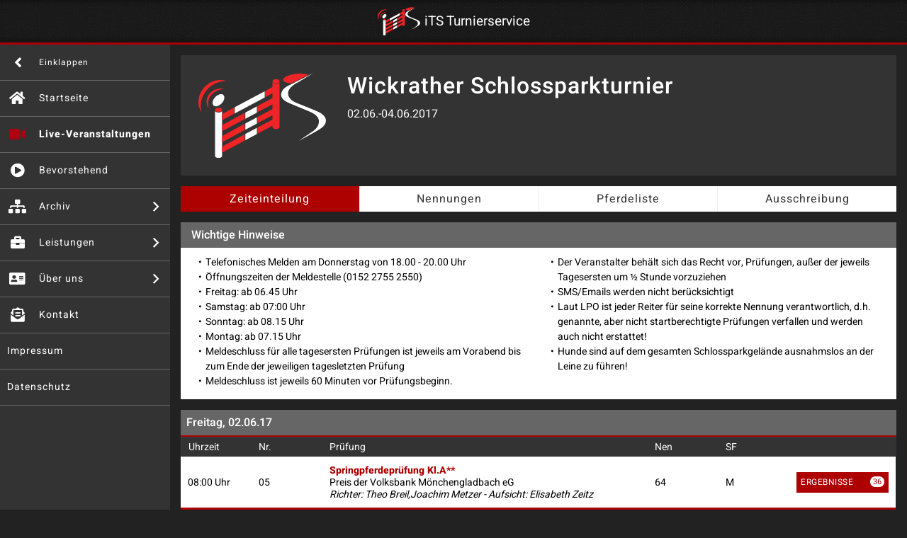

--- FILE ---
content_type: text/html; charset=UTF-8
request_url: https://www.its-turnierservice.de/veranstaltung/471723011/
body_size: 7682
content:

 
 <!DOCTYPE html PUBLIC "-//W3C//DTD XHTML 1.0 Transitional//EN"
"http://www.w3.org/TR/xhtml1/DTD/xhtml1-transitional.dtd">
<html xmlns="http://www.w3.org/1999/xhtml" xml:lang="en" lang="en">
	<head>

		<!-- <link rel="stylesheet" href="https://use.fontawesome.com/releases/v5.7.1/css/all.css" integrity="sha384-fnmOCqbTlWIlj8LyTjo7mOUStjsKC4pOpQbqyi7RrhN7udi9RwhKkMHpvLbHG9Sr" crossorigin="anonymous"> -->
		<link rel="stylesheet" href="https://pro.fontawesome.com/releases/v5.10.0/css/all.css" integrity="sha384-AYmEC3Yw5cVb3ZcuHtOA93w35dYTsvhLPVnYs9eStHfGJvOvKxVfELGroGkvsg+p" crossorigin="anonymous"/>
		<link rel="stylesheet" href="//www.its-turnierservice.de/css/bootstrap.css">
		<link rel="stylesheet" href="//www.its-turnierservice.de/css/main.css?7">
		<link rel="stylesheet" href="//www.its-turnierservice.de/css/print.css?1">
		<script src="//www.its-turnierservice.de/js/jquery-3.3.1.min.js"></script>

		<meta name="viewport" content="width=device-width, initial-scale=1, shrink-to-fit=no">
		<meta http-equiv="Content-Type" content="text/html; charset=UTF-8" />
	  	<meta property="og:url"    content="//www.its-turnierservice.de/veranstaltung/471723011/" />
		<meta property="og:title"  content="Zeiteinteilung Wickrather Schlossparkturnier, 02.06.-04.06.2017 - iTS Turnierservice" />

		<title>Zeiteinteilung Wickrather Schlossparkturnier, 02.06.-04.06.2017 - iTS Turnierservice</title>

				<meta name='robots' content='max-image-preview:large' />
<style id='wp-img-auto-sizes-contain-inline-css' type='text/css'>
img:is([sizes=auto i],[sizes^="auto," i]){contain-intrinsic-size:3000px 1500px}
/*# sourceURL=wp-img-auto-sizes-contain-inline-css */
</style>
<style id='wp-block-library-inline-css' type='text/css'>
:root{--wp-block-synced-color:#7a00df;--wp-block-synced-color--rgb:122,0,223;--wp-bound-block-color:var(--wp-block-synced-color);--wp-editor-canvas-background:#ddd;--wp-admin-theme-color:#007cba;--wp-admin-theme-color--rgb:0,124,186;--wp-admin-theme-color-darker-10:#006ba1;--wp-admin-theme-color-darker-10--rgb:0,107,160.5;--wp-admin-theme-color-darker-20:#005a87;--wp-admin-theme-color-darker-20--rgb:0,90,135;--wp-admin-border-width-focus:2px}@media (min-resolution:192dpi){:root{--wp-admin-border-width-focus:1.5px}}.wp-element-button{cursor:pointer}:root .has-very-light-gray-background-color{background-color:#eee}:root .has-very-dark-gray-background-color{background-color:#313131}:root .has-very-light-gray-color{color:#eee}:root .has-very-dark-gray-color{color:#313131}:root .has-vivid-green-cyan-to-vivid-cyan-blue-gradient-background{background:linear-gradient(135deg,#00d084,#0693e3)}:root .has-purple-crush-gradient-background{background:linear-gradient(135deg,#34e2e4,#4721fb 50%,#ab1dfe)}:root .has-hazy-dawn-gradient-background{background:linear-gradient(135deg,#faaca8,#dad0ec)}:root .has-subdued-olive-gradient-background{background:linear-gradient(135deg,#fafae1,#67a671)}:root .has-atomic-cream-gradient-background{background:linear-gradient(135deg,#fdd79a,#004a59)}:root .has-nightshade-gradient-background{background:linear-gradient(135deg,#330968,#31cdcf)}:root .has-midnight-gradient-background{background:linear-gradient(135deg,#020381,#2874fc)}:root{--wp--preset--font-size--normal:16px;--wp--preset--font-size--huge:42px}.has-regular-font-size{font-size:1em}.has-larger-font-size{font-size:2.625em}.has-normal-font-size{font-size:var(--wp--preset--font-size--normal)}.has-huge-font-size{font-size:var(--wp--preset--font-size--huge)}.has-text-align-center{text-align:center}.has-text-align-left{text-align:left}.has-text-align-right{text-align:right}.has-fit-text{white-space:nowrap!important}#end-resizable-editor-section{display:none}.aligncenter{clear:both}.items-justified-left{justify-content:flex-start}.items-justified-center{justify-content:center}.items-justified-right{justify-content:flex-end}.items-justified-space-between{justify-content:space-between}.screen-reader-text{border:0;clip-path:inset(50%);height:1px;margin:-1px;overflow:hidden;padding:0;position:absolute;width:1px;word-wrap:normal!important}.screen-reader-text:focus{background-color:#ddd;clip-path:none;color:#444;display:block;font-size:1em;height:auto;left:5px;line-height:normal;padding:15px 23px 14px;text-decoration:none;top:5px;width:auto;z-index:100000}html :where(.has-border-color){border-style:solid}html :where([style*=border-top-color]){border-top-style:solid}html :where([style*=border-right-color]){border-right-style:solid}html :where([style*=border-bottom-color]){border-bottom-style:solid}html :where([style*=border-left-color]){border-left-style:solid}html :where([style*=border-width]){border-style:solid}html :where([style*=border-top-width]){border-top-style:solid}html :where([style*=border-right-width]){border-right-style:solid}html :where([style*=border-bottom-width]){border-bottom-style:solid}html :where([style*=border-left-width]){border-left-style:solid}html :where(img[class*=wp-image-]){height:auto;max-width:100%}:where(figure){margin:0 0 1em}html :where(.is-position-sticky){--wp-admin--admin-bar--position-offset:var(--wp-admin--admin-bar--height,0px)}@media screen and (max-width:600px){html :where(.is-position-sticky){--wp-admin--admin-bar--position-offset:0px}}
/*# sourceURL=/wp-includes/css/dist/block-library/common.min.css */
</style>
<style id='classic-theme-styles-inline-css' type='text/css'>
/*! This file is auto-generated */
.wp-block-button__link{color:#fff;background-color:#32373c;border-radius:9999px;box-shadow:none;text-decoration:none;padding:calc(.667em + 2px) calc(1.333em + 2px);font-size:1.125em}.wp-block-file__button{background:#32373c;color:#fff;text-decoration:none}
/*# sourceURL=/wp-includes/css/classic-themes.min.css */
</style>
<link rel="https://api.w.org/" href="https://www.its-turnierservice.de/its-turnierservice/wp-json/" /><link rel="EditURI" type="application/rsd+xml" title="RSD" href="https://www.its-turnierservice.de/its-turnierservice/xmlrpc.php?rsd" />
<meta name="generator" content="WordPress 6.9" />

	</head>

	<body class="side-menu-expanded">

		<div id="wrapper">

			<header id="header">
	<div class="logo">
		<a href="//www.its-turnierservice.de/"><img src="//www.its-turnierservice.de/img/its_logo.svg" alt="its"> <h1 class="logo-text">iTS Turnierservice</h1></a>
	</div>
	<a href="#" class="nav-opener"><span>Menü</span></a>
  	</header>
					<nav id="nav">
			<a href="#" class="nav-collpse-control">
				<i class="fas fa-angle-right"></i>
				<span class="menu-text">Einklappen</span>
			</a>
			<ul class="primary-menu">
				<li class="home">
					<a href="//www.its-turnierservice.de/">
						<i class="fas fa-home"></i>
						<span class="menu-text">Startseite</span>
					</a>
				</li>
				<li class="reminder">
					<a href="//www.its-turnierservice.de/live/">
						<i class="fas fa-video"></i>
						<span class="menu-text">Live-Veranstaltungen</span>
					</a>
				</li>
				<li class="video">
					<a href="//www.its-turnierservice.de/upcoming/">
						<i class="fas fa-play-circle"></i>
						<span class="menu-text">Bevorstehend</span>
					</a>
				</li>
								<li class="play has-drop-down">
					<a href="//www.its-turnierservice.de/archiv/">
						<i class="fas fa-sitemap"></i>
						<span class="menu-text">Archiv</span>
					</a>
					<ul class="sub-menu">
														<li><a href="//www.its-turnierservice.de/archiv/2026/">Turniere 2026</a></li>
														<li><a href="//www.its-turnierservice.de/archiv/2025/">Turniere 2025</a></li>
														<li><a href="//www.its-turnierservice.de/archiv/2024/">Turniere 2024</a></li>
														<li><a href="//www.its-turnierservice.de/archiv/2023/">Turniere 2023</a></li>
														<li><a href="//www.its-turnierservice.de/archiv/2022/">Turniere 2022</a></li>
														<li><a href="//www.its-turnierservice.de/archiv/2021/">Turniere 2021</a></li>
														<li><a href="//www.its-turnierservice.de/archiv/2020/">Turniere 2020</a></li>
														<li><a href="//www.its-turnierservice.de/archiv/2019/">Turniere 2019</a></li>
														<li><a href="//www.its-turnierservice.de/archiv/2018/">Turniere 2018</a></li>
														<li><a href="//www.its-turnierservice.de/archiv/2017/">Turniere 2017</a></li>
														<li><a href="//www.its-turnierservice.de/archiv/2016/">Turniere 2016</a></li>
														<li><a href="//www.its-turnierservice.de/archiv/2015/">Turniere 2015</a></li>
											</ul>
				</li>

                <li class="menu-item  has-drop-down"><a href="https://www.its-turnierservice.de/its-turnierservice/leistungen/" title="Leistungen"><i class="fas fa-briefcase"></i><span class="menu-text">Leistungen</span></a><ul class="sub-menu js-acc-hidden"><li><a href="https://www.its-turnierservice.de/its-turnierservice/leistungen/leistungen-meldestelle/" title="Meldestelle / Turnierbüro"><span class="menu-text">Meldestelle / Turnierbüro</span></a></li><li><a href="https://www.its-turnierservice.de/its-turnierservice/leistungen/technik-fur-ihr-turnier/" title="Technik für Ihr Turnier"><span class="menu-text">Technik für Ihr Turnier</span></a></li><li><a href="https://www.its-turnierservice.de/its-turnierservice/leistungen/anzeigesysteme/" title="Anzeigesysteme"><span class="menu-text">Anzeigesysteme</span></a></li></ul></li><li class="menu-item  has-drop-down"><a href="https://www.its-turnierservice.de/its-turnierservice/ueber-uns/" title="Über uns"><i class="fas fa-address-card"></i><span class="menu-text">Über uns</span></a><ul class="sub-menu js-acc-hidden"><li><a href="https://www.its-turnierservice.de/its-turnierservice/ueber-uns/jobs/" title="Jobs"><span class="menu-text">Jobs</span></a></li><li><a href="https://www.its-turnierservice.de/its-turnierservice/ueber-uns/partner/" title="Partner"><span class="menu-text">Partner</span></a></li><li><a href="https://www.its-turnierservice.de/its-turnierservice/ueber-uns/referenzen-links/" title="Referenzen"><span class="menu-text">Referenzen</span></a></li></ul></li><li class="menu-item "><a href="https://www.its-turnierservice.de/its-turnierservice/kontakt/" title="Kontakt"><i class="fas fa-envelope-open-text"></i><span class="menu-text">Kontakt</span></a></li><li class="menu-item "><a href="https://www.its-turnierservice.de/its-turnierservice/idn/" title="Impressum"><i class=""></i><span class="menu-text">Impressum</span></a></li><li class="menu-item "><a href="https://www.its-turnierservice.de/its-turnierservice/datenschutzneu/" title="Datenschutz"><i class=""></i><span class="menu-text">Datenschutz</span></a></li>
        			</ul>
		</nav>
			<div id="main">

				<div class="main-content-panel">
					







				<div class="detail-header">
					<div class="logo-box">
													<a href="//www.its-turnierservice.de/veranstaltung/471723011/"><img src="//www.its-turnierservice.de/img/its_logo.svg" alt="its"></a>
											</div>
					<div class="detail-text-box">
						<h1>Wickrather Schlossparkturnier</h1>
						<div class="detail-date">02.06.-04.06.2017</div>
											</div>
				</div>
				<ul class="top-schedule-menu">
					<li><a class="active" href="//www.its-turnierservice.de/veranstaltung/471723011/">Zeiteinteilung</a></li>
					<li><a href="//www.its-turnierservice.de/veranstaltung/471723011/nennungen/">Nennungen</a></li>
					<li><a href="//www.its-turnierservice.de/veranstaltung/471723011/pferde/">Pferdeliste</a></li>
															<li><a href="https://www.nennung-online.de/turnier/ansehen/471723011/" target="_blank">Ausschreibung</a></li>
				</ul>

				
					<div class="note-section">
						<div class="note-title" tabindex="1" role="button">Wichtige Hinweise <i class="fal fa-angle-right"></i></div>
													<div class="note-content"><ul>
<li>
Telefonisches Melden am Donnerstag von 18.00 - 20.00 Uhr
</li><li>
Öffnungszeiten der Meldestelle (0152 2755 2550)
</li><li>Freitag: ab 06.45 Uhr
</li><li>Samstag: ab 07:00 Uhr
</li><li>Sonntag: ab 08.15 Uhr
</li><li>Montag: ab 07.15 Uhr
</li><li>Meldeschluss für alle tagesersten Prüfungen ist jeweils am Vorabend bis zum Ende der jeweiligen tagesletzten Prüfung
</li><li>Meldeschluss ist jeweils 60 Minuten vor Prüfungsbeginn.
</li><li>Der Veranstalter behält sich das Recht vor, Prüfungen, außer der jeweils Tagesersten um ½ Stunde vorzuziehen
</li><li>SMS/Emails werden nicht berücksichtigt
</li><li>Laut LPO ist jeder Reiter für seine korrekte Nennung verantwortlich, d.h. genannte, aber nicht startberechtigte Prüfungen verfallen und werden auch nicht erstattet!
</li><li>Hunde sind auf dem gesamten Schlossparkgelände ausnahmslos an der Leine zu führen!
</li>
</ul></div>
											</div>

				











				<div class="schedule-section">

					<div class="schedule-datetime">Freitag, 02.06.17</div><table class="schedule-table"><thead><tr><th>Uhrzeit</th><th>Nr.</th><th>Prüfung</th><th>Nen</th><th>SF</th><th>&nbsp;</th></tr></thead><tbody>
								<tr>
									<td>08:00 Uhr</td>
									<td>05</td>
									<td class="detail-text">
																				<strong>Springpferdeprüfung Kl.A**</strong>
																				<br>Preis der Volksbank Mönchengladbach eG										<em class="judge">
											<br><i>Richter: Theo Breil,Joachim Metzer - Aufsicht: Elisabeth Zeitz</i>										</em>
																			</td>
									<td data-label="Nen.">64</td>
									<td data-label="SF">M</td>
									<td class="btn-wrap">
										
																																												<a href="//www.its-turnierservice.de/veranstaltung/471723011/ergebnisliste/05/" class="btn-view"><span class="text">Ergebnisse<span class="num">36</span></span></a>					
																											

																																																							
																			</td>
									<td class="mobile-detail-opener"><a href="#" class="detail-opener"><span>Mehr</span></a></td>
								</tr>

							
								<tr>
									<td>10:15 Uhr</td>
									<td>06</td>
									<td class="detail-text">
																				<strong>Springpferdeprüfung Kl.L</strong>
																				<br>Preis der Volksbank Mönchengladbach eG										<em class="judge">
											<br><i>Richter: Theo Breil,Elisabeth Zeitz - Aufsicht: Joachim Metzer</i>										</em>
																			</td>
									<td data-label="Nen.">84</td>
									<td data-label="SF">W</td>
									<td class="btn-wrap">
										
																																												<a href="//www.its-turnierservice.de/veranstaltung/471723011/ergebnisliste/06/" class="btn-view"><span class="text">Ergebnisse<span class="num">54</span></span></a>					
																											

																																																							
																			</td>
									<td class="mobile-detail-opener"><a href="#" class="detail-opener"><span>Mehr</span></a></td>
								</tr>

							
								<tr>
									<td>13:30 Uhr</td>
									<td>07</td>
									<td class="detail-text">
																				<strong>Springpferdeprüfung Kl.M*</strong>
																				<br>Preis der Volksbank Mönchengladbach eG										<em class="judge">
											<br><i>Richter: Joachim Metzer,Elisabeth Zeitz - Aufsicht: Theo Breil</i>										</em>
																			</td>
									<td data-label="Nen.">54</td>
									<td data-label="SF">I</td>
									<td class="btn-wrap">
										
																																												<a href="//www.its-turnierservice.de/veranstaltung/471723011/ergebnisliste/07/" class="btn-view"><span class="text">Ergebnisse<span class="num">35</span></span></a>					
																											

																																																							
																			</td>
									<td class="mobile-detail-opener"><a href="#" class="detail-opener"><span>Mehr</span></a></td>
								</tr>

							
								<tr>
									<td>15:30 Uhr</td>
									<td>08</td>
									<td class="detail-text">
																				<strong>Springprüfung Kl.M*</strong>
																				<br>Preis des Gut Kappelshof, Mönchengladbach										<em class="judge">
											<br><i>Richter: Hermann Cappell,Guy Franziskus - Aufsicht: Angelika Möllmann</i>										</em>
																			</td>
									<td data-label="Nen.">102</td>
									<td data-label="SF">S</td>
									<td class="btn-wrap">
										
																																												<a href="//www.its-turnierservice.de/veranstaltung/471723011/ergebnisliste/08/" class="btn-view"><span class="text">Ergebnisse<span class="num">58</span></span></a>					
																											

																																																							
																			</td>
									<td class="mobile-detail-opener"><a href="#" class="detail-opener"><span>Mehr</span></a></td>
								</tr>

							
								<tr>
									<td>18:45 Uhr</td>
									<td>17</td>
									<td class="detail-text">
																				<strong>Amateur-Springprüfung Kl.M*</strong>
																				<br>FAB-Amateur-Cup,<br>Preis von HorSeven Pferdedecken-Shop										<em class="judge">
											<br><i>Richter: Hermann Cappell,Angelika Möllmann - Aufsicht: Guy Franziskus</i>										</em>
																			</td>
									<td data-label="Nen.">88</td>
									<td data-label="SF">R</td>
									<td class="btn-wrap">
										
																																												<a href="//www.its-turnierservice.de/veranstaltung/471723011/ergebnisliste/17/" class="btn-view"><span class="text">Ergebnisse<span class="num">41</span></span></a>					
																											

																																																							
																			</td>
									<td class="mobile-detail-opener"><a href="#" class="detail-opener"><span>Mehr</span></a></td>
								</tr>

							</tbody></table><div class="schedule-datetime">Samstag, 03.06.17</div><table class="schedule-table"><thead><tr><th>Uhrzeit</th><th>Nr.</th><th>Prüfung</th><th>Nen</th><th>SF</th><th>&nbsp;</th></tr></thead><tbody>
								<tr>
									<td>08:00 Uhr</td>
									<td>01</td>
									<td class="detail-text">
																				<strong>Stilspringprüfung Kl.A*</strong>
																				<br>Preis der Hausverwaltung Trudi Speis, Heinsberg										<em class="judge">
											<br><i>Richter: Hermann Cappell,Joachim Metzer - Aufsicht: Sabine Winkens-Bähr</i>										</em>
																			</td>
									<td data-label="Nen.">67</td>
									<td data-label="SF">U</td>
									<td class="btn-wrap">
										
																																												<a href="//www.its-turnierservice.de/veranstaltung/471723011/ergebnisliste/01/" class="btn-view"><span class="text">Ergebnisse<span class="num">40</span></span></a>					
																											

																																																							
																			</td>
									<td class="mobile-detail-opener"><a href="#" class="detail-opener"><span>Mehr</span></a></td>
								</tr>

							
								<tr>
									<td>10:00 Uhr</td>
									<td>11</td>
									<td class="detail-text">
																				<strong>Springprüfung Kl.M*</strong>
																				<br>Preis der NEW AG, Mönchengladbach										<em class="judge">
											<br><i>Richter: Hermann Cappell,Sabine Winkens-Bähr - Aufsicht: Joachim Metzer</i>										</em>
																			</td>
									<td data-label="Nen.">138</td>
									<td data-label="SF">F</td>
									<td class="btn-wrap">
										
																																												<a href="//www.its-turnierservice.de/veranstaltung/471723011/ergebnisliste/11/" class="btn-view"><span class="text">Ergebnisse<span class="num">71</span></span></a>					
																											

																																																							
																			</td>
									<td class="mobile-detail-opener"><a href="#" class="detail-opener"><span>Mehr</span></a></td>
								</tr>

							
								<tr>
									<td>13:00 Uhr</td>
									<td>09</td>
									<td class="detail-text">
																				<strong>Zwei-Phasen-Springprfg.Kl.M**</strong>
																				<br>Preis der MAGS-GEM, Mönchengladbach										<em class="judge">
											<br><i>Richter: Theo Breil,Guy Franziskus - Aufsicht: Hermann Cappell</i>										</em>
																			</td>
									<td data-label="Nen.">85</td>
									<td data-label="SF">E</td>
									<td class="btn-wrap">
										
																																												<a href="//www.its-turnierservice.de/veranstaltung/471723011/ergebnisliste/09/" class="btn-view"><span class="text">Ergebnisse<span class="num">44</span></span></a>					
																											

																																																							
																			</td>
									<td class="mobile-detail-opener"><a href="#" class="detail-opener"><span>Mehr</span></a></td>
								</tr>

							
								<tr>
									<td>15:45 Uhr</td>
									<td>14</td>
									<td class="detail-text">
																				<strong>Springprüfung Kl.M**</strong>
																				<br>Preis der ELTEBA Elektotechnik-Elektrobau, Heinsberg										<em class="judge">
											<br><i>Richter: Theo Breil,Joachim Metzer - Aufsicht: Guy Franziskus</i>										</em>
																			</td>
									<td data-label="Nen.">72</td>
									<td data-label="SF">L</td>
									<td class="btn-wrap">
										
																																												<a href="//www.its-turnierservice.de/veranstaltung/471723011/ergebnisliste/14/" class="btn-view"><span class="text">Ergebnisse<span class="num">46</span></span></a>					
																											

																																																							
																			</td>
									<td class="mobile-detail-opener"><a href="#" class="detail-opener"><span>Mehr</span></a></td>
								</tr>

							
								<tr>
									<td>18:00 Uhr</td>
									<td>18</td>
									<td class="detail-text">
																				<strong>Amateur-Springprüfung Kl.S*</strong>
																				<br>CWD FAB Amateur-Cup										<em class="judge">
											<br><i>Richter: Theo Breil,Guy Franziskus - Aufsicht: Hermann Cappell</i>										</em>
																			</td>
									<td data-label="Nen.">90</td>
									<td data-label="SF">D</td>
									<td class="btn-wrap">
										
																																												<a href="//www.its-turnierservice.de/veranstaltung/471723011/ergebnisliste/18/" class="btn-view"><span class="text">Ergebnisse<span class="num">52</span></span></a>					
																											

																																																							
																			</td>
									<td class="mobile-detail-opener"><a href="#" class="detail-opener"><span>Mehr</span></a></td>
								</tr>

							</tbody></table><div class="schedule-datetime">Sonntag, 04.06.17</div><table class="schedule-table"><thead><tr><th>Uhrzeit</th><th>Nr.</th><th>Prüfung</th><th>Nen</th><th>SF</th><th>&nbsp;</th></tr></thead><tbody>
								<tr>
									<td>09:00 Uhr</td>
									<td>03</td>
									<td class="detail-text">
																				<strong>Punktespringprüfung Kl.L</strong>
																				<br>Preis der Hufschmiede Carlos Montero, Grevenbroich										<em class="judge">
											<br><i>Richter: Theo Breil,Hermann Cappell - Aufsicht: Guy Franziskus</i>										</em>
																			</td>
									<td data-label="Nen.">69</td>
									<td data-label="SF">Q</td>
									<td class="btn-wrap">
										
																																												<a href="//www.its-turnierservice.de/veranstaltung/471723011/ergebnisliste/03/" class="btn-view"><span class="text">Ergebnisse<span class="num">43</span></span></a>					
																											

																																																							
																			</td>
									<td class="mobile-detail-opener"><a href="#" class="detail-opener"><span>Mehr</span></a></td>
								</tr>

							
								<tr>
									<td>11:30 Uhr</td>
									<td>12</td>
									<td class="detail-text">
																				<strong>Zeitspringprfg. Kl.M**</strong>
																				<br>Preis des Autohauses Mommerskamp, Mönchengladbach										<em class="judge">
											<br><i>Richter: Guy Franziskus,Joachim Metzer - Aufsicht: Theo Breil</i>										</em>
																			</td>
									<td data-label="Nen.">100</td>
									<td data-label="SF">P</td>
									<td class="btn-wrap">
										
																																												<a href="//www.its-turnierservice.de/veranstaltung/471723011/ergebnisliste/12/" class="btn-view"><span class="text">Ergebnisse<span class="num">45</span></span></a>					
																											

																																																							
																			</td>
									<td class="mobile-detail-opener"><a href="#" class="detail-opener"><span>Mehr</span></a></td>
								</tr>

							
								<tr>
									<td>14:00 Uhr</td>
									<td>10</td>
									<td class="detail-text">
																				<strong>Springprfg.Kl.S m.St.*</strong>
																				<br>Preis der Fa. Blandfort Tief- und Straßenbau , Linnich										<em class="judge">
											<br><i>Richter: Joachim Metzer,Theo Breil - Aufsicht: Hermann Cappell</i>										</em>
																			</td>
									<td data-label="Nen.">65</td>
									<td data-label="SF">O</td>
									<td class="btn-wrap">
										
																																												<a href="//www.its-turnierservice.de/veranstaltung/471723011/ergebnisliste/10/" class="btn-view"><span class="text">Ergebnisse<span class="num">33</span></span></a>					
																											

																																																							
																			</td>
									<td class="mobile-detail-opener"><a href="#" class="detail-opener"><span>Mehr</span></a></td>
								</tr>

							
								<tr>
									<td>16:30 Uhr</td>
									<td>15</td>
									<td class="detail-text">
																				<strong>Springprüfung Kl.S*</strong>
																				<br>Preis der Jessen Baugesellschaft, Mönchengladbach										<em class="judge">
											<br><i>Richter: Hermann Cappell,Guy Franziskus - Aufsicht: Joachim Metzer</i>										</em>
																			</td>
									<td data-label="Nen.">74</td>
									<td data-label="SF">V</td>
									<td class="btn-wrap">
										
																																												<a href="//www.its-turnierservice.de/veranstaltung/471723011/ergebnisliste/15/" class="btn-view"><span class="text">Ergebnisse<span class="num">41</span></span></a>					
																											

																																																							
																			</td>
									<td class="mobile-detail-opener"><a href="#" class="detail-opener"><span>Mehr</span></a></td>
								</tr>

							</tbody></table><div class="schedule-datetime">Montag, 05.06.17</div><table class="schedule-table"><thead><tr><th>Uhrzeit</th><th>Nr.</th><th>Prüfung</th><th>Nen</th><th>SF</th><th>&nbsp;</th></tr></thead><tbody>
								<tr>
									<td>08:00 Uhr</td>
									<td>02</td>
									<td class="detail-text">
																				<strong>Springprüfung Kl. A**</strong>
																				<br>Preis der Tierztpraxis  Dr. Markus Esser, Mönchengladbach										<em class="judge">
											<br><i>Richter: Theo Breil,Guy Franziskus - Aufsicht: Joachim Metzer</i>										</em>
																			</td>
									<td data-label="Nen.">100</td>
									<td data-label="SF">G</td>
									<td class="btn-wrap">
										
																																												<a href="//www.its-turnierservice.de/veranstaltung/471723011/ergebnisliste/02/" class="btn-view"><span class="text">Ergebnisse<span class="num">62</span></span></a>					
																											

																																																							
																			</td>
									<td class="mobile-detail-opener"><a href="#" class="detail-opener"><span>Mehr</span></a></td>
								</tr>

							
								<tr>
									<td>10:45 Uhr</td>
									<td>04</td>
									<td class="detail-text">
																				<strong>Stilspringprüfung Kl.L</strong>
																				<br>Preis des Steuerbüro Horst Waldhausen, Mönchengladbach										<em class="judge">
											<br><i>Richter: Hermann Cappell,Joachim Metzer - Aufsicht: Guy Franziskus</i>										</em>
																			</td>
									<td data-label="Nen.">108</td>
									<td data-label="SF">C</td>
									<td class="btn-wrap">
										
																																												<a href="//www.its-turnierservice.de/veranstaltung/471723011/ergebnisliste/04/" class="btn-view"><span class="text">Ergebnisse<span class="num">56</span></span></a>					
																											

																																																							
																			</td>
									<td class="mobile-detail-opener"><a href="#" class="detail-opener"><span>Mehr</span></a></td>
								</tr>

							
								<tr>
									<td>13:45 Uhr</td>
									<td>13</td>
									<td class="detail-text">
																				<strong>Springprfg.Kl.S m.St.*</strong>
																				<br>Preis des Collin Fachgroßhandel für Haustechnik										<em class="judge">
											<br><i>Richter: Guy Franziskus,Theo Breil - Aufsicht: Hermann Cappell</i>										</em>
																			</td>
									<td data-label="Nen.">39</td>
									<td data-label="SF">B</td>
									<td class="btn-wrap">
										
																																												<a href="//www.its-turnierservice.de/veranstaltung/471723011/ergebnisliste/13/" class="btn-view"><span class="text">Ergebnisse<span class="num">23</span></span></a>					
																											

																																																							
																			</td>
									<td class="mobile-detail-opener"><a href="#" class="detail-opener"><span>Mehr</span></a></td>
								</tr>

							
								<tr>
									<td>15:45 Uhr</td>
									<td>16</td>
									<td class="detail-text">
																				<strong>Springprf. Kl.S** m.Siegerrunde</strong>
																				<br>Preis der Stadtsparkasse Mönchengladbach<br>Ehrenpreis der Firma<br>Reitsport Kronen ein Sattel der Firma G.Passier & Sohn										<em class="judge">
											<br><i>Richter: Hermann Cappell,Joachim Metzer - Aufsicht: Theo Breil</i>										</em>
																			</td>
									<td data-label="Nen.">50</td>
									<td data-label="SF">H</td>
									<td class="btn-wrap">
										
																																												<a href="//www.its-turnierservice.de/veranstaltung/471723011/ergebnisliste/16/" class="btn-view"><span class="text">Ergebnisse<span class="num">28</span></span></a>					
																											

																																																							
																			</td>
									<td class="mobile-detail-opener"><a href="#" class="detail-opener"><span>Mehr</span></a></td>
								</tr>

							</tbody></table>
				</div>
















				<div class="event-data-section">
					<div class="event-data-heading">Veranstaltungsdaten</div>
					<div class="detail-content">
						<ul>
							<li>Veranstalter: ZRFV Wickrath</li>							<li>Turnierleitung: Nina Oertel-Speis</li>														<li>Parcourschef: Marco Behrens, Olaf Enger</li>																					<li>Meldestelle: iTS Turnierservice, Eschweiler</li>														<li>Telefon: 0152 2755 2550</li>																				</ul>
						Die Zeiteinteilung wurde vom Veranstalter erstellt!
					</div>
				</div>

									<div class="event-data-section">
						<div class="event-data-heading">Wegbeschreibung</div>
						<div class="detail-content">
							41189 Mönchengladbach, Neukircher Weg 
BAB 61 bis Ausfahrt Wickrath. Links bzw. rechts zum Ort Wickrath. An der nächsten Ampel links. Dann der Vorfahrtstr. folgen unter der Autobahnbrücke hindurch. Danach direkt rechts in den Neukircher Weg (Schild Parkplatz Schloss Wickrath) einbiegen. 
Nach ca. 300 Metern erreichen Sie rechts die Parkplätze.
<h2>Parken</h2>
Pferdetransporter und PKW mit Anhänger nutzen bitte die linke Hälfte des Parkplatz-geländes. Die befestigten Parkbuchten müssen den PKW vorbehalten bleiben. 
Die hervorragenden Parkmöglichkeiten werden von der Stadt Mönchengladbach zur Verfügung gestellt. 
Damit auch in den Folgejahren die Vorzüge dieses Parkraums erhalten bleiben, bitten wir Sie, Abfälle – insbesondere Pferdemist – zu Hause zu entsorgen!						</div>
					</div>
				











				</div>

			</div>

		</div>
		
		<script src="//www.its-turnierservice.de/js/popper.min.js"></script>
		<script src="//www.its-turnierservice.de/js/bootstrap.min.js"></script>
		<script src="//www.its-turnierservice.de/js/jquery.main.js?3"></script>
		<!-- <script src="https://ajax.googleapis.com/ajax/libs/webfont/1.6.26/webfont.js"></script>
		<script>WebFont.load({google: {families: ['Heebo:300,400,500,700,800,900','Montserrat:400,700,900']}});</script> -->

	  	<script type="speculationrules">
{"prefetch":[{"source":"document","where":{"and":[{"href_matches":"/its-turnierservice/*"},{"not":{"href_matches":["/its-turnierservice/wp-*.php","/its-turnierservice/wp-admin/*","/its-turnierservice/wp-content/uploads/*","/its-turnierservice/wp-content/*","/its-turnierservice/wp-content/plugins/*","/its-turnierservice/wp-content/themes/its/*","/its-turnierservice/*\\?(.+)"]}},{"not":{"selector_matches":"a[rel~=\"nofollow\"]"}},{"not":{"selector_matches":".no-prefetch, .no-prefetch a"}}]},"eagerness":"conservative"}]}
</script>
<style id='global-styles-inline-css' type='text/css'>
:root{--wp--preset--aspect-ratio--square: 1;--wp--preset--aspect-ratio--4-3: 4/3;--wp--preset--aspect-ratio--3-4: 3/4;--wp--preset--aspect-ratio--3-2: 3/2;--wp--preset--aspect-ratio--2-3: 2/3;--wp--preset--aspect-ratio--16-9: 16/9;--wp--preset--aspect-ratio--9-16: 9/16;--wp--preset--color--black: #000000;--wp--preset--color--cyan-bluish-gray: #abb8c3;--wp--preset--color--white: #ffffff;--wp--preset--color--pale-pink: #f78da7;--wp--preset--color--vivid-red: #cf2e2e;--wp--preset--color--luminous-vivid-orange: #ff6900;--wp--preset--color--luminous-vivid-amber: #fcb900;--wp--preset--color--light-green-cyan: #7bdcb5;--wp--preset--color--vivid-green-cyan: #00d084;--wp--preset--color--pale-cyan-blue: #8ed1fc;--wp--preset--color--vivid-cyan-blue: #0693e3;--wp--preset--color--vivid-purple: #9b51e0;--wp--preset--gradient--vivid-cyan-blue-to-vivid-purple: linear-gradient(135deg,rgb(6,147,227) 0%,rgb(155,81,224) 100%);--wp--preset--gradient--light-green-cyan-to-vivid-green-cyan: linear-gradient(135deg,rgb(122,220,180) 0%,rgb(0,208,130) 100%);--wp--preset--gradient--luminous-vivid-amber-to-luminous-vivid-orange: linear-gradient(135deg,rgb(252,185,0) 0%,rgb(255,105,0) 100%);--wp--preset--gradient--luminous-vivid-orange-to-vivid-red: linear-gradient(135deg,rgb(255,105,0) 0%,rgb(207,46,46) 100%);--wp--preset--gradient--very-light-gray-to-cyan-bluish-gray: linear-gradient(135deg,rgb(238,238,238) 0%,rgb(169,184,195) 100%);--wp--preset--gradient--cool-to-warm-spectrum: linear-gradient(135deg,rgb(74,234,220) 0%,rgb(151,120,209) 20%,rgb(207,42,186) 40%,rgb(238,44,130) 60%,rgb(251,105,98) 80%,rgb(254,248,76) 100%);--wp--preset--gradient--blush-light-purple: linear-gradient(135deg,rgb(255,206,236) 0%,rgb(152,150,240) 100%);--wp--preset--gradient--blush-bordeaux: linear-gradient(135deg,rgb(254,205,165) 0%,rgb(254,45,45) 50%,rgb(107,0,62) 100%);--wp--preset--gradient--luminous-dusk: linear-gradient(135deg,rgb(255,203,112) 0%,rgb(199,81,192) 50%,rgb(65,88,208) 100%);--wp--preset--gradient--pale-ocean: linear-gradient(135deg,rgb(255,245,203) 0%,rgb(182,227,212) 50%,rgb(51,167,181) 100%);--wp--preset--gradient--electric-grass: linear-gradient(135deg,rgb(202,248,128) 0%,rgb(113,206,126) 100%);--wp--preset--gradient--midnight: linear-gradient(135deg,rgb(2,3,129) 0%,rgb(40,116,252) 100%);--wp--preset--font-size--small: 13px;--wp--preset--font-size--medium: 20px;--wp--preset--font-size--large: 36px;--wp--preset--font-size--x-large: 42px;--wp--preset--spacing--20: 0.44rem;--wp--preset--spacing--30: 0.67rem;--wp--preset--spacing--40: 1rem;--wp--preset--spacing--50: 1.5rem;--wp--preset--spacing--60: 2.25rem;--wp--preset--spacing--70: 3.38rem;--wp--preset--spacing--80: 5.06rem;--wp--preset--shadow--natural: 6px 6px 9px rgba(0, 0, 0, 0.2);--wp--preset--shadow--deep: 12px 12px 50px rgba(0, 0, 0, 0.4);--wp--preset--shadow--sharp: 6px 6px 0px rgba(0, 0, 0, 0.2);--wp--preset--shadow--outlined: 6px 6px 0px -3px rgb(255, 255, 255), 6px 6px rgb(0, 0, 0);--wp--preset--shadow--crisp: 6px 6px 0px rgb(0, 0, 0);}:where(.is-layout-flex){gap: 0.5em;}:where(.is-layout-grid){gap: 0.5em;}body .is-layout-flex{display: flex;}.is-layout-flex{flex-wrap: wrap;align-items: center;}.is-layout-flex > :is(*, div){margin: 0;}body .is-layout-grid{display: grid;}.is-layout-grid > :is(*, div){margin: 0;}:where(.wp-block-columns.is-layout-flex){gap: 2em;}:where(.wp-block-columns.is-layout-grid){gap: 2em;}:where(.wp-block-post-template.is-layout-flex){gap: 1.25em;}:where(.wp-block-post-template.is-layout-grid){gap: 1.25em;}.has-black-color{color: var(--wp--preset--color--black) !important;}.has-cyan-bluish-gray-color{color: var(--wp--preset--color--cyan-bluish-gray) !important;}.has-white-color{color: var(--wp--preset--color--white) !important;}.has-pale-pink-color{color: var(--wp--preset--color--pale-pink) !important;}.has-vivid-red-color{color: var(--wp--preset--color--vivid-red) !important;}.has-luminous-vivid-orange-color{color: var(--wp--preset--color--luminous-vivid-orange) !important;}.has-luminous-vivid-amber-color{color: var(--wp--preset--color--luminous-vivid-amber) !important;}.has-light-green-cyan-color{color: var(--wp--preset--color--light-green-cyan) !important;}.has-vivid-green-cyan-color{color: var(--wp--preset--color--vivid-green-cyan) !important;}.has-pale-cyan-blue-color{color: var(--wp--preset--color--pale-cyan-blue) !important;}.has-vivid-cyan-blue-color{color: var(--wp--preset--color--vivid-cyan-blue) !important;}.has-vivid-purple-color{color: var(--wp--preset--color--vivid-purple) !important;}.has-black-background-color{background-color: var(--wp--preset--color--black) !important;}.has-cyan-bluish-gray-background-color{background-color: var(--wp--preset--color--cyan-bluish-gray) !important;}.has-white-background-color{background-color: var(--wp--preset--color--white) !important;}.has-pale-pink-background-color{background-color: var(--wp--preset--color--pale-pink) !important;}.has-vivid-red-background-color{background-color: var(--wp--preset--color--vivid-red) !important;}.has-luminous-vivid-orange-background-color{background-color: var(--wp--preset--color--luminous-vivid-orange) !important;}.has-luminous-vivid-amber-background-color{background-color: var(--wp--preset--color--luminous-vivid-amber) !important;}.has-light-green-cyan-background-color{background-color: var(--wp--preset--color--light-green-cyan) !important;}.has-vivid-green-cyan-background-color{background-color: var(--wp--preset--color--vivid-green-cyan) !important;}.has-pale-cyan-blue-background-color{background-color: var(--wp--preset--color--pale-cyan-blue) !important;}.has-vivid-cyan-blue-background-color{background-color: var(--wp--preset--color--vivid-cyan-blue) !important;}.has-vivid-purple-background-color{background-color: var(--wp--preset--color--vivid-purple) !important;}.has-black-border-color{border-color: var(--wp--preset--color--black) !important;}.has-cyan-bluish-gray-border-color{border-color: var(--wp--preset--color--cyan-bluish-gray) !important;}.has-white-border-color{border-color: var(--wp--preset--color--white) !important;}.has-pale-pink-border-color{border-color: var(--wp--preset--color--pale-pink) !important;}.has-vivid-red-border-color{border-color: var(--wp--preset--color--vivid-red) !important;}.has-luminous-vivid-orange-border-color{border-color: var(--wp--preset--color--luminous-vivid-orange) !important;}.has-luminous-vivid-amber-border-color{border-color: var(--wp--preset--color--luminous-vivid-amber) !important;}.has-light-green-cyan-border-color{border-color: var(--wp--preset--color--light-green-cyan) !important;}.has-vivid-green-cyan-border-color{border-color: var(--wp--preset--color--vivid-green-cyan) !important;}.has-pale-cyan-blue-border-color{border-color: var(--wp--preset--color--pale-cyan-blue) !important;}.has-vivid-cyan-blue-border-color{border-color: var(--wp--preset--color--vivid-cyan-blue) !important;}.has-vivid-purple-border-color{border-color: var(--wp--preset--color--vivid-purple) !important;}.has-vivid-cyan-blue-to-vivid-purple-gradient-background{background: var(--wp--preset--gradient--vivid-cyan-blue-to-vivid-purple) !important;}.has-light-green-cyan-to-vivid-green-cyan-gradient-background{background: var(--wp--preset--gradient--light-green-cyan-to-vivid-green-cyan) !important;}.has-luminous-vivid-amber-to-luminous-vivid-orange-gradient-background{background: var(--wp--preset--gradient--luminous-vivid-amber-to-luminous-vivid-orange) !important;}.has-luminous-vivid-orange-to-vivid-red-gradient-background{background: var(--wp--preset--gradient--luminous-vivid-orange-to-vivid-red) !important;}.has-very-light-gray-to-cyan-bluish-gray-gradient-background{background: var(--wp--preset--gradient--very-light-gray-to-cyan-bluish-gray) !important;}.has-cool-to-warm-spectrum-gradient-background{background: var(--wp--preset--gradient--cool-to-warm-spectrum) !important;}.has-blush-light-purple-gradient-background{background: var(--wp--preset--gradient--blush-light-purple) !important;}.has-blush-bordeaux-gradient-background{background: var(--wp--preset--gradient--blush-bordeaux) !important;}.has-luminous-dusk-gradient-background{background: var(--wp--preset--gradient--luminous-dusk) !important;}.has-pale-ocean-gradient-background{background: var(--wp--preset--gradient--pale-ocean) !important;}.has-electric-grass-gradient-background{background: var(--wp--preset--gradient--electric-grass) !important;}.has-midnight-gradient-background{background: var(--wp--preset--gradient--midnight) !important;}.has-small-font-size{font-size: var(--wp--preset--font-size--small) !important;}.has-medium-font-size{font-size: var(--wp--preset--font-size--medium) !important;}.has-large-font-size{font-size: var(--wp--preset--font-size--large) !important;}.has-x-large-font-size{font-size: var(--wp--preset--font-size--x-large) !important;}
/*# sourceURL=global-styles-inline-css */
</style>

</body>


--- FILE ---
content_type: text/css
request_url: https://www.its-turnierservice.de/css/main.css?7
body_size: 10142
content:
@font-face {
    font-family: 'Heebo';
    src: url('../fonts/heebo/Heebo-Bold.woff2') format('woff2'),
        url('../fonts/heebo/Heebo-Bold.woff') format('woff');
    font-weight: bold;
    font-style: normal;
    font-display: swap;
}

@font-face {
    font-family: 'Heebo';
    src: url('../fonts/heebo/Heebo-Medium.woff2') format('woff2'),
        url('../fonts/heebo/Heebo-Medium.woff') format('woff');
    font-weight: 500;
    font-style: normal;
    font-display: swap;
}

@font-face {
    font-family: 'Heebo';
    src: url('../fonts/heebo/Heebo-Light.woff2') format('woff2'),
        url('../fonts/heebo/Heebo-Light.woff') format('woff');
    font-weight: 300;
    font-style: normal;
    font-display: swap;
}

@font-face {
    font-family: 'Heebo';
    src: url('../fonts/heebo/Heebo-ExtraBold.woff2') format('woff2'),
        url('../fonts/heebo/Heebo-ExtraBold.woff') format('woff');
    font-weight: bold;
    font-style: normal;
    font-display: swap;
}

@font-face {
    font-family: 'Heebo';
    src: url('../fonts/heebo/Heebo-Black.woff2') format('woff2'),
        url('../fonts/heebo/Heebo-Black.woff') format('woff');
    font-weight: 900;
    font-style: normal;
    font-display: swap;
}

@font-face {
    font-family: 'Heebo';
    src: url('../fonts/heebo/Heebo-Regular.woff2') format('woff2'),
        url('../fonts/heebo/Heebo-Regular.woff') format('woff');
    font-weight: normal;
    font-style: normal;
    font-display: swap;
}

@font-face {
    font-family: 'Montserrat';
    src: url('../fonts/montserrat/Montserrat-Bold.woff2') format('woff2'),
        url('../fonts/montserrat/Montserrat-Bold.woff') format('woff');
    font-weight: bold;
    font-style: normal;
    font-display: swap;
}

@font-face {
    font-family: 'Montserrat';
    src: url('../fonts/montserrat/Montserrat-Regular.woff2') format('woff2'),
        url('../fonts/montserrat/Montserrat-Regular.woff') format('woff');
    font-weight: normal;
    font-style: normal;
    font-display: swap;
}

@font-face {
    font-family: 'Montserrat';
    src: url('../fonts/montserrat/Montserrat-ExtraBold.woff2') format('woff2'),
        url('../fonts/montserrat/Montserrat-ExtraBold.woff') format('woff');
    font-weight: bold;
    font-style: normal;
    font-display: swap;
}

#nav .primary-menu,
.event-list,
.top-schedule-menu,
.note-section ul,
#nav .primary-menu > li .sub-menu,
.event-data-section .detail-content ul {
	margin: 0;
	padding: 0;
	list-style: none;
}

.clearfix:after {
	content: "";
	display: block;
	clear: both;
}

img {
	max-width: 100%;
	height: auto;
}

body {
	min-width: 320px;
	font-family: "Heebo", sans-serif;
	/* background: #3b4c57 url(../img/bg-body.png); */
	background: #222;
	background-position: center center;
	background-repeat: no-repeat;
	background-size: cover;
	background-attachment: fixed;
}

/* slick slider style */
/* Slick slider styles */
.slick-slider {
  position: relative;
  display: block;
  box-sizing: border-box;
  -webkit-touch-callout: none;
  -webkit-user-select: none;
  -khtml-user-select: none;
  -moz-user-select: none;
  -ms-user-select: none;
  user-select: none;
  -ms-touch-action: pan-y;
  touch-action: pan-y;
  -webkit-tap-highlight-color: transparent;
}
.slick-list {
  position: relative;
  overflow: hidden;
  display: block;
  margin: 0;
  padding: 0;
  width: 100%;
}
.slick-list:focus {
  outline: none;
}
.slick-list.dragging {
  cursor: pointer;
}
.slick-slider .slick-track, .slick-slider .slick-list {
  -webkit-transform: translate3d(0, 0, 0);
  -moz-transform: translate3d(0, 0, 0);
  -ms-transform: translate3d(0, 0, 0);
  -o-transform: translate3d(0, 0, 0);
  transform: translate3d(0, 0, 0);
}
.slick-track {
  position: relative;
  left: 0;
  top: 0;
  display: block;
  margin:auto;
}
.slick-track:before, .slick-track:after {
  content: "";
  display: table;
}
.slick-track:after {
  clear: both;
}
.slick-loading .slick-track {
  visibility: hidden;
}
.slick-slide {
  float: left;
  min-height: 1px;
  height: 100%;
  display: none;
}
[dir="rtl"] .slick-slide {
  float: right;
}
.slick-slide img {
  display: block;
  max-height: 100%;
}
.slick-slide.slick-loading img {
  display: none;
}
.slick-slide.dragging img {
  pointer-events: none;
}
.slick-initialized .slick-slide {
  display: block;
}
.slick-loading .slick-slide {
  visibility: hidden;
}
.slick-vertical .slick-slide {
  display: block;
  height: auto;
  border: 1px solid transparent;
}
.slick-arrow.slick-hidden {
  display: none;
}
/* slick slider style end */

#wrapper {
	overflow: hidden;
	width: 100%;
	min-height: 100vh;
	padding-top: 53px;
}

/* header style start */
#header {
	padding: 10px 0;
	box-sizing: border-box;
	position: fixed;
	z-index: 99;
	top: 0;
	left: 0;
	right: 0;
	background: #16191c url("../img/subtl_head.png") repeat-x;
	border-bottom: 3px solid #ad0000;
	box-shadow: inset 0 11px 8px -10px rgba(0, 0, 0, .5), inset 0 -11px 8px -10px rgba(0, 0, 0, .5);
}

.logo {
	margin: 0 auto;
	text-align: center;
}

.logo a {
	display: -webkit-flex;
	display: -moz-flex;
	display: -ms-flex;
	display: -o-flex;
	display: flex;
	align-items: center;
	text-decoration: none;
	color: #fff;
	justify-content: center;
}

.logo .logo-text {
	margin: 0 0 0 6px;
	font-size: 19px;
	font-weight: 400;
}

.logo img {
	width: auto;
	max-height: 40px;
}

.nav-opener {
	height: 20px;
	width: 28px;
	font-size: 0;
	line-height: 0;
	z-index: 4;
	background: none;
	outline: none;
	border: none;
	padding: 0;
	float: right;
	z-index: 2;
	position: relative;
	-webkit-tap-highlight-color: transparent;
	position: absolute;
	left: 15px;
	top: 50%;
	-webkit-transform: translate(0, -50%);
	-ms-transform: translate(0, -50%);
	transform: translate(0, -50%);
}

.nav-opener:focus {
	outline: none;
}

.nav-opener:hover {
	opacity: .8;
}

.resize-active .nav-opener {
	-webkit-transition: none;
	transition: none;
}

.nav-opener span {
	-webkit-transition: .3s ease all;
	transition: .3s ease all;
	display: block;
	position: absolute;
	top: 50%;
	left: 0;
	right: 0;
	height: 3px;
	background: #ad0000;
	margin-top: -1px;
	-webkit-transition-duration: .3s, .3s;
	transition-duration: .3s, .3s;
	-webkit-transition-delay: .3s, 0s;
	transition-delay: .3s, 0s;
}

.nav-active .nav-opener span {
	background: none;
}

.resize-active .nav-opener span {
	-webkit-transition: none;
	transition: none;
}

.nav-opener span:before,
.nav-opener span:after {
	border-radius: 1px;
	position: absolute;
	right: 0;
	width: 100%;
	height: 3px;
	background: #ad0000;
	content: "";
	margin: 0;
}

.resize-active .nav-opener span:before,
.resize-active .nav-opener span:after {
	-webkit-transition: none;
	transition: none;
	-webkit-transition-delay: 0s, 0s;
	transition-delay: 0s, 0s;
}

.nav-opener span:before {
	top: -8px;
	-webkit-transition: .3s ease top .3s, .3s ease transform 0s;
	transition: .3s ease top .3s, .3s ease transform 0s;
}

.nav-active .nav-opener span:before {
	top: 0;
	-webkit-transform: rotate(45deg);
	-ms-transform: rotate(45deg);
	transform: rotate(45deg);
	-webkit-transition: .3s ease top 0s, .3s ease transform .3s;
	transition: .3s ease top 0s, .3s ease transform .3s;
}

.nav-opener span:after {
	bottom: -8px;
	-webkit-transition: .3s ease bottom .3s, .3s ease transform 0s;
	transition: .3s ease bottom .3s, .3s ease transform 0s;
}

.nav-active .nav-opener span:after {
	bottom: 0;
	-webkit-transform: rotate(-45deg);
	-ms-transform: rotate(-45deg);
	transform: rotate(-45deg);
	-webkit-transition: .3s ease bottom 0s, .3s ease transform .3s;
	transition: .3s ease bottom 0s, .3s ease transform .3s;
}

.menu-account {
	position: absolute;
	top: 50%;
	right: 15px;
	line-height: 1;
	color: #fff;
	outline: none;
	display: -webkit-flex;
	display: -moz-flex;
	display: -ms-flex;
	display: -o-flex;
	display: flex;
	align-items: center;
	text-decoration: none;
	transform: translate(0,-50%);
}

.menu-account .fa {
	font-size: 26px;
}

.menu-account:focus {
	text-decoration: none;
	outline: none;
}

.menu-account:hover {
	color: rgba(255, 255, 255, 0.7);
	text-decoration: none;
}

/* header style end */

/* side menu style start */

#nav {
	background: #333;
	-webkit-transition: -webkit-transform .3s cubic-bezier(.685, .0473, .346, 1);
	transition: -webkit-transform .3s cubic-bezier(.685, .0473, .346, 1);
	transition: transform .3s cubic-bezier(.685, .0473, .346, 1);
	transition: transform .3s cubic-bezier(.685, .0473, .346, 1), -webkit-transform .3s cubic-bezier(.685, .0473, .346, 1);
	width: 240px;
	position: fixed;
	top: 0;
	left: 0;
	bottom: 0;
	z-index: 99;
}

.resize-active #nav {
	-webkit-transition: none;
	transition: none;
}

#nav .nav-collpse-control {
	display: none;
	padding: 10px;
	text-decoration: none;
	color: #fff;
	border-bottom: 1px solid #666;
	letter-spacing: 1px;
}

#nav .nav-collpse-control .fas,
#nav .nav-collpse-control .fab {
	-ms-flex-preferred-size: 30px;
	flex-basis: 30px;
	max-width: 30px;
	min-width: 30px;
	height: 30px;
	display: -webkit-box;
	display: -ms-flexbox;
	display: flex;
	-webkit-box-align: center;
	-ms-flex-align: center;
	align-items: center;
	-webkit-box-pack: center;
	-ms-flex-pack: center;
	justify-content: center;
	font-size: 22px;
	margin-right: 15px;
}

#nav .nav-collpse-control .fas:before,
#nav .nav-collpse-control .fab:before {
	display: block;
	-webkit-transition: .3s linear transform;
	transition: .3s linear transform;
}

.side-menu-expanded #nav .nav-collpse-control .fas:before,
.side-menu-expanded
#nav .nav-collpse-control .fab:before {
	-webkit-transform: rotate(180deg);
	-ms-transform: rotate(180deg);
	transform: rotate(180deg);
}

#nav .nav-collpse-control .menu-text {
	white-space: nowrap;
	line-height: 30px;
	font-size: 12px;
}

#nav .primary-menu > li.active > a,
#nav .primary-menu > li > a.active {
	background: #666;
}

/* #nav .primary-menu > li.video > a {
	background: #8d1d1c;
} */

#nav .primary-menu > li.reminder > a  {
	font-weight: 700;
}

#nav .primary-menu > li.reminder > a .fa-video {
	color: #ad0010;
}

/* #nav .primary-menu > li.favorite > a {
	background: #650708;
} */

/* #nav .primary-menu > li.play > a {
	background: #999;
} */

#nav .primary-menu > li.home > a:hover,
#nav .primary-menu > li.video > a:hover,
#nav .primary-menu > li.reminder > a:hover,
#nav .primary-menu > li.favorite > a:hover,
#nav .primary-menu > li.play > a:hover {
	background: #ad0000;
}

#nav .primary-menu > li.reminder > a:hover .fa-video,
#nav .primary-menu > li.reminder.active > a .fa-video,
#nav .primary-menu > li.reminder > a.active .fa-video {
	color: #fff;
}

#nav .primary-menu > li > a {
	display: -webkit-box;
	display: -ms-flexbox;
	display: flex;
	-webkit-box-align: center;
	-ms-flex-align: center;
	align-items: center;
	padding: 10px;
	text-decoration: none;
	color: #fff;
	overflow: hidden;
	border-bottom: 1px solid #666;
	letter-spacing: 1px;
}

#nav .primary-menu > li > a:hover {
	background: #ad0000;
}

#nav .primary-menu > li > a .fas,
#nav .primary-menu > li > a .fab {
	-ms-flex-preferred-size: 30px;
	flex-basis: 30px;
	max-width: 30px;
	min-width: 30px;
	height: 30px;
	display: -webkit-box;
	display: -ms-flexbox;
	display: flex;
	-webkit-box-align: center;
	-ms-flex-align: center;
	align-items: center;
	-webkit-box-pack: center;
	-ms-flex-pack: center;
	justify-content: center;
	font-size: 20px;
	margin-right: 15px;
}

#nav .primary-menu > li > a .menu-text {
	white-space: nowrap;
	line-height: 30px;
	font-size: 14px;
}

body:not(.side-menu-expanded) #nav .primary-menu > li.has-drop-down {
	position: relative;
}
#nav .primary-menu > li.has-drop-down > a {
	position: relative;
}
body.side-menu-expanded #nav .primary-menu > li.has-drop-down > a {
	padding-right: 30px;
}
body.side-menu-expanded #nav .primary-menu > li.has-drop-down > a:after {
	content: '\f105';
	font-family: 'Font Awesome 5 Pro';
	position: absolute;
	right: 15px;
	top: 50%;
	transform: translate(0,-50%);
	line-height: 1;
	font-size: 22px;
}

body.side-menu-expanded #nav .primary-menu > li.has-drop-down.active > a:after {
	transform: translate(0,-50%) rotate(90deg);
}

body:not(.side-menu-expanded) #nav .primary-menu > li.has-drop-down .sub-menu {
	position: absolute;
	top: 0;
	left: 100%;
	width: 240px;
	z-index: 999;
}
#nav .primary-menu > li.has-drop-down:not(.active) .sub-menu:not(.js-acc-hidden) {
	display: none;
}
#nav .primary-menu > li .sub-menu {
	background: #303030;
}

body:not(.side-menu-expanded) #nav .primary-menu > li .sub-menu > li:first-child {
	border: none;
}

#nav .primary-menu > li .sub-menu > li {
	border-top: 1px solid rgba(255, 255, 255, 0.2);
}

#nav .primary-menu > li .sub-menu a {
	display: block;
	padding: 11px 15px;
	font-size: 14px;
	line-height: 1.5;
	color: #fff;
	text-decoration: none;
}

#nav .primary-menu > li .sub-menu a.active {
	background: #ad0000;
}

#nav .primary-menu > li .sub-menu a:hover {
	background: #666;
}

/* side menu style end */

.main-content-panel {
	padding: 15px;
	min-height: calc(100vh - 63px);
}

/* event list style (index page) */
.events-list-section .panel-heading {
	background: #666;
	color: #fff;
	margin: 0;
	font-size: 16px;
	line-height: 1.25;
	font-weight: 500;
	padding: 10px 15px;
}

.event-list {
	padding: 0 0 30px;
}

.event-list > li {
	padding: 10px;
	position: relative;
	-webkit-transition: padding-left .3s cubic-bezier(.685, .0473, .346, 1);
	transition: padding-left .3s cubic-bezier(.685, .0473, .346, 1);
	background-color: #333;
}

.event-list > li + li {
	border-top: 1px solid #666;
}

.event-list > li:before {
	content: "";
	position: absolute;
	top: 10px;
	height: calc(100% - 20px);
	width: 4px;
	background: #ad0000;
	left: 0;
	-webkit-transition: width .3s cubic-bezier(.685, .0473, .346, 1);
	transition: width .3s cubic-bezier(.685, .0473, .346, 1);
}

.event-list > li:hover {
	padding-left: 15px;
}

.event-list > li > .wrapper {
	display: -webkit-box;
	display: -ms-flexbox;
	display: flex;
	-webkit-box-align: start;
	-ms-flex-align: start;
	align-items: flex-start;
	text-decoration: none;
	font-size: 14px;
	line-height: 1.2857;
	color: #ddd;
}

.event-list > li > .wrapper img.disziplinlogo {
	-ms-flex-preferred-size: 60px;
	flex-basis: 60px;
	max-width: 60px;
	height: 64px;
}

.event-list > li > .wrapper .date {
	-ms-flex-preferred-size: 60px;
	flex-basis: 60px;
	max-width: 60px;
	height: 64px;
}

.event-list > li > .wrapper .date .day {
	display: block;
	background: #fff;
	color: #ad0000;
	text-align: center;
	font-size: 24px;
	line-height: 1.25;
	font-weight: 900;
	padding: 5px;
}

.event-list > li > .wrapper .date .month {
	display: block;
	text-transform: uppercase;
	background: #999;
	color: #fff;
	font-weight: 500;
	text-align: center;
	font-size: 14px;
	line-height: 1.4286;
	padding: 2px 5px;
	letter-spacing: .05em;
}

.event-list > li > .wrapper .event-content {
	padding: 2px 15px;
	-ms-flex-preferred-size: calc(100% - 62px);
	flex-basis: calc(100% - 62px);
	max-width: calc(100% - 62px);
}

.event-list > li > .wrapper .event-title {
	font-size: 16px;
	line-height: 1.25;
	margin: 0;
	color: #fff;
}

.event-list > li > .wrapper .event-title > p {
	display: contents;
}

.event-list > li > .wrapper .event-detail-info a {
	color: #ad0000;
}

/* event list style (index page) end */

/* hero-slider css */
.hero-slider {
	position: relative;
	margin-bottom: 15px;
}

.hero-slider > .slide ~ .slide {
	display: none;
}

.hero-slider .slide img {
	width: 100%;
}

.hero-slider .slick-arrow {
	border: none;
	outline: none;
	background: none;
	padding: 0;
	margin: 0;
	position: absolute;
	top: 50%;
	transform: translate(0,-50%);
	line-height: 1;
	color: #fff;
	z-index: 9;
	font-size: 40px;
	cursor: pointer;
}

.hero-slider .slick-arrow i {
	display: block;
}

.hero-slider .slick-prev {
	left: 10px;
}

.hero-slider .slick-next {
	right: 10px;
}

.hero-slider .img-wrap img {
	width: auto;
	max-height: 33vh;
	margin: 0 auto;
}

@media (min-width: 768px) {
	.hero-slider {
		margin-bottom: 20px;
	}
	.hero-slider .slick-arrow {
		font-size: 50px;
	}

	.hero-slider .slick-prev {
		left: 15px;
	}

	.hero-slider .slick-next {
		right: 15px;
	}

	.note-section .note-title .fa-angle-right {
		display: none;
	}
}
@media (min-width: 1024px) {
	.hero-slider {
		margin-bottom: 25px;
	}
	.hero-slider .slick-arrow {
		font-size: 60px;
	}

	.hero-slider .slick-prev {
		left: 20px;
	}

	.hero-slider .slick-next {
		right: 20px;
	}
}

/* ad-slider css */
.spon-prfg-slider {
	position: relative;
	margin: 30px 0;
	background-color: rgb(51, 51, 51);
	padding: 20px;
}
	.spon-prfg-slider.front{
	    margin-top: 0;
	}

	.spon-prfg-slider .slick-track{
	    display: flex !important;
	    max-height: 200px;
	}
	.spon-prfg-slider .slick-slide{
	    height: inherit !important;
	    margin: 0 1vw;
	}
	.spon-prfg-slider .slide a{
		height: 100%;
		width: 100%;
		display: block;
		text-align: center; 
	}
		.spon-prfg-slider .slide a img{
			max-height: 144px;
			display: inline-block;
		}


/* 
	///////
	Detail page style
 */
 /* detail header style */
.detail-header {
	background: #333;
	padding: 15px;
	margin: 0 0 20px;
}

.detail-header .logo-box {
	background: #333;
	/*border: 5px solid #fff;*/
	padding: 10px;
	max-width: 190px;
	margin: 0 auto 20px;
}

.detail-header .detail-text-box {
	color: #fff;
	font-size: 14px;
	line-height: 1.5;
}

.detail-header .detail-text-box h1 {
	font-size: 22px;
	letter-spacing: .03em;
}

.detail-header .detail-text-box .detail-subheading {
	display: block;
	font-weight: 400;
}

/* schedule menu (detial page) */
.top-schedule-menu {
	display: -webkit-box;
	display: -ms-flexbox;
	display: flex;
	-ms-flex-wrap: wrap;
	flex-wrap: wrap;
	background: #fff;
	margin: 0 0 15px;
	overflow: hidden;
}

.top-schedule-menu > li {
	-ms-flex-preferred-size: 50%;
	flex-basis: 50%;
	max-width: 50%;
	line-height: 1.25;
}

.top-schedule-menu > li {
	border-bottom: 1px solid #eee;
	margin-bottom: -1px;
}

.top-schedule-menu > li a {
	display: block;
	padding: 8px 15px;
	color: #333;
	letter-spacing: 1px;
	text-decoration: none;
	text-align: center;
}

.top-schedule-menu > li a:hover, .top-schedule-menu > li a.active {
	background: #ad0000;
	color: #fff;
}

.event-list > .note-section {
	margin: 0;
	padding: 10px 15px;
}

/* note section (detail page) */
.note-section {
	background: #fff;
	color: #000;
	margin: 0 0 15px;
}

.note-section .note-title {
	color: #fff;
	font-size: 16px;
	line-height: 1.25;
	font-weight: 500;
	padding: 8px 15px;
	background: #666;
	margin: 0;
	outline: none;
	position: relative;
}

.note-section .note-title .fa-angle-right {
	position: absolute;
	top: 50%;
	right: 10px;
	font-size: 24px;
	transform: translate(0,-50%);
	transition: 0.3s ease transform;
}

.note-section.note-active .note-title .fa-angle-right {
	transform: translate(0,-50%) rotate(90deg);
}

.note-section .note-content {
	padding: 10px 15px 15px;
	font-size: 0.9rem;
}

.note-section .note-content a {
	text-decoration: underline;
	color:#555555;
}
.note-section .note-content a:hover {
	color:#777777;
}
.note-section .note-content li {
	margin-left: 10px;
}


.note-section ul > li {
	position: relative;
	padding-left: 10px;
}

.note-section ul > li:before {
	content: "\2022";
	position: absolute;
	top: 0;
	left: 0;
}

/* schedule content style */
.schedule-section {
	margin: 0 0 20px;
}

/* schedule date time before table */
.schedule-section .schedule-datetime {
	color: #fff;
	font-size: 16px;
	line-height: 1.25;
	font-weight: 500;
	padding: 8px;
	border-bottom: 2px solid #ad0000;
	margin: 0;
	background: #666;
}

/* schedule table style (detail page) */
.schedule-section .schedule-table {
	width: 100%;
	font-size: 14px;
	line-height: 1.2857;
	margin: 0 0 20px;
	background: rgba(23, 40, 56, .75);
}

.schedule-section .schedule-table thead th,
.schedule-section .schedule-table thead td {
	font-weight: 400;
	padding: 5px 10px;
	color: #fff;
	background: #333;
	border: 1px solid rgba(255, 255, 255, .06);
	border-width: 1px 0;
}

.schedule-section .schedule-table thead th:first-child,
.schedule-section .schedule-table thead td:first-child {
	border-left-width: 1px;
	width: 80px;
}

.schedule-section .schedule-table thead th:nth-child(2),
.schedule-section .schedule-table thead th:nth-child(4),
.schedule-section .schedule-table thead th:nth-child(5),
.schedule-section .schedule-table thead td:nth-child(2),
.schedule-section .schedule-table thead td:nth-child(4),
.schedule-section .schedule-table thead td:nth-child(5) {
	width: 60px;
}

.schedule-section .schedule-table thead th:last-child,
.schedule-section .schedule-table thead td:last-child {
	border-right-width: 1px;
}

.schedule-section .schedule-table tbody tr + tr {
	border-top: 3px solid #ad0000;
}

.schedule-section .schedule-table tbody th,
.schedule-section .schedule-table tbody td {
	background: #fff;
	color: #000;
	padding: 10px;
	font-weight: 400;
}

.schedule-section .schedule-table tbody td.detail-text > strong {
	color: #ad0000;
}

.schedule-section .schedule-table .btn-view .competition-tab-progressbar, .event-detail-info .competition-tab-progressbar {
	border: 1px solid #fff;
	display: block;
	margin-top: 5px;
}

.schedule-section .schedule-table .btn-view .competition-tab-progressbar > span, .event-detail-info .competition-tab-progressbar > span {
	background: #fff;
	display: block;
	height: 3px;
	max-width: 100%;
}

.event-data-section {
	padding: 0 15px 15px;
	background: #fff;
	margin: 0 0 20px;
}

.event-data-section .event-data-heading {
	color: #fff;
	font-size: 16px;
	line-height: 1.25;
	font-weight: 500;
	padding: 8px 15px;
	background: #666;
	margin: 0 -15px 10px;
}

.result-lists-section {
	margin: 0 0 20px;
}

@keyframes ani_currentrider {
  from {background-color: transparent;}
  to {background-color: #ad0000;}
}
#currentrider td{
	color:#fff;
	background: #ad0000;
  	animation: ani_currentrider 1s;
}
#currentrider td a{
	color: #fff;
}

@keyframes ani_lastrider {
  from {background-color: transparent;}
  to {background-color: #2062A8;}
}
#lastrider td{
	color:#fff;
	background: #2062A8;
  	animation: ani_lastrider 1s;
}
#lastrider td a{
	color: #fff;
}
@keyframes ani_markedrider {
  from {background-color: transparent;}
  to {background-color: #ebc116;}
}
#markedrider td{
	color:#fff;
	background: #ebc116;
  	animation: ani_markedrider 1s;
}
#markedrider td a{
	color: #fff;
}

.event-data-section .detail-content ul {
	padding: 0 0 15px;
}

.event-data-section .detail-content ul > li {
	position: relative;
	padding-left: 10px;
}

.event-data-section .detail-content ul > li:before {
	content: "\2022";
	position: absolute;
	top: 0;
	left: 0;
}

.result-lists-section .result-lists-heading {
	display: block;
	color: #fff;
	font-size: 16px;
	line-height: 1.25;
	font-weight: 500;
	padding: 8px 10px;
	background: #666;
	margin: 0;
	border-bottom: 2px solid #ad0000;
}

.result-lists-section .result-lists-judge {
	color: #fff;
	font-size: 14px;
	line-height: 1.2857;
	font-weight: 500;
	padding: 6px 10px;
	border-bottom: 2px solid #ad0000;
	background: #333;
}

.result-lists-section .result-lists-table,
.result-lists-section .horse-lists-table {
	width: 100%;
	font-size: 14px;
	line-height: 1.2857;
	margin: 0 0 20px;
	color: #444;
}

.result-lists-section .result-lists-table a,
.result-lists-section .horse-lists-table a {
	color: #ad0000;
	text-shadow: none;
}

.result-lists-section .result-lists-table a:hover,
.result-lists-section .horse-lists-table a:hover {
	text-decoration: underline;
}

.result-lists-section .result-lists-table thead th,
.result-lists-section .result-lists-table thead td,
.result-lists-section .horse-lists-table thead th,
.result-lists-section .horse-lists-table thead td {
	font-weight: 400;
	padding: 5px 10px;
	color: #fff;
	background: #333;
	border: 1px solid rgba(255, 255, 255, .06);
	border-width: 1px 0;
}

.result-lists-section .result-lists-table thead th.sn,
.result-lists-section .result-lists-table thead td.sn,
.result-lists-section .horse-lists-table thead th.sn,
.result-lists-section .horse-lists-table thead td.sn {
	border-left-width: 1px;
	width: 30px;
}

.result-lists-section .result-lists-table thead th.pi,
.result-lists-section .result-lists-table thead td.pi {
	width: 48px;
}

.result-lists-section .result-lists-table thead th.flag,
.result-lists-section .result-lists-table thead td.flag {
	width: 52px;
}

.result-lists-section .result-lists-table thead th.knr,
.result-lists-section .result-lists-table thead td.knr {
	min-width: 80px;
}

.result-lists-section .result-lists-table thead th.result,
.result-lists-section .result-lists-table thead td.result {
	min-width: 140px;
}

.result-lists-section .result-lists-table thead th.eur,
.result-lists-section .result-lists-table thead td.eur {
	min-width: 70px;
}

.result-lists-section .result-lists-table tbody tr,
.result-lists-section .horse-lists-table > tbody > tr {
	background: #f9f9f9;
	-webkit-transition: .3s ease background;
	transition: .3s ease background;
}

.result-lists-section .result-lists-table tbody tr:nth-child(2n),
.result-lists-section .horse-lists-table > tbody > tr:nth-child(2n) {
	background: #fff;
}

.result-lists-section .result-lists-table tbody th.tableheading,
.result-lists-section .result-lists-table tbody td.tableheading {
	background: #666;
	color: #fff;
}

.result-lists-section .result-lists-table tbody th.tableheading.total-prize-money,
.result-lists-section .result-lists-table tbody td.tableheading.total-prize-money,
.result-lists-section .horse-lists-table tbody th.tableheading.total-prize-money,
.result-lists-section .horse-lists-table tbody td.tableheading.total-prize-money {
	background: #666;
	color: #fff;
}
.result-lists-section .horse-lists-table table,
.result-lists-section .horse-lists-table table {
	width: 100%;
}

.result-table-mobile{
	display: block;
	max-width: 100%;
	overflow: scroll;
}

.result-table-mobile table {
	width: 100%;
	font-size: 14px;
	line-height: 1.2857;
	margin: 0 0 20px;
	color: #444;
	display: table!important;
}

.result-table-mobile table tr {
	display: table-row!important;
}

.result-table-mobile table th,
.result-table-mobile table td{
	display: table-cell!important;
	font-weight: 400;
	padding: 5px 10px;
	color: rgb(68, 68, 68);
	background: transparent;
	border: 1px solid rgba(255, 255, 255, .06);
	border-width: 1px 0;
}


/* timetable page style */

/* timetable heading style */
.timetable-heading {
	display: block;
	color: #fff;
	font-size: 16px;
	line-height: 1.25;
	font-weight: 500;
	padding: 8px 10px;
	background: #666;
	margin: 0 0 1px;
}

.timetable-detail-header {
	display: -webkit-box;
	display: -ms-flexbox;
	display: flex;
	-ms-flex-wrap: wrap;
	flex-wrap: wrap;
	-webkit-box-align: start;
	-ms-flex-align: start;
	align-items: flex-start;
	margin-bottom: 10px;
	background: #333;
	padding: 10px;
}

.timetable-detail-header .logo-box {
	background: #333;
	border: 2px solid #fff;
	padding: 2px 4px;
	-ms-flex-preferred-size: 68px;
	flex-basis: 68px;
	max-width: 68px;
}

.timetable-detail-header .logo-box img {
	width: 100%;
}

.timetable-detail-header .detail-text-box {
	padding: 10px 0 0 15px;
	-ms-flex-preferred-size: calc(100% - 78px);
	flex-basis: calc(100% - 78px);
	max-width: calc(100% - 78px);
	font-size: 14px;
	line-height: 1.2;
	color: #fff;
}

.timetable-detail-header .detail-text-box h1 {
	font-size: 20px;
	letter-spacing: .03em;
}

.timetable-detail-header .detail-text-box .detail-subheading {
	font-weight: 400;
	display: block;
}


/* timetable section style */
.timetable-holder {
	margin: 0 0 15px;
}

.timetable-holder h3 {
	color: #fff;
	font-size: 14px;
	line-height: 1.2857;
	font-weight: 500;
	padding: 6px 10px;
	border-bottom: 2px solid #ad0000;
	background: #666;
	margin: 0;
}

/* timetable table style */
.timetable-holder .timetable-detail-table {
	width: 100%;
	font-size: 14px;
	line-height: 1.2857;
	margin: 0 0 20px;
	color: #444;
}

.timetable-holder .timetable-detail-table thead th {
	font-weight: 400;
	padding: 4px 5px;
	color: #fff;
	background: #333;
	border: 1px solid rgba(255, 255, 255, .06);
	border-width: 1px 0;
}

.timetable-holder .timetable-detail-table thead th:first-child {
	width: 80px;
	min-width: 70px;
}

.timetable-holder .timetable-detail-table thead th:nth-child(2) {
	width: 40px;
}

.timetable-holder .timetable-detail-table thead th:nth-child(3) {
	width: 40px;
}

.timetable-holder .timetable-detail-table.event_detail thead th.detail_time {
	width: 86px;
	max-width: 86px;
}
.timetable-holder .timetable-detail-table.event_detail thead th.detail_no {
	width: 40px;
	max-width: 40px;
}
.timetable-holder .timetable-detail-table.event_detail thead th.detail_prufung {
	width: calc(100% - 126px);
	max-width: calc(100% - 126px);
}

.timetable-holder .timetable-detail-table tbody tr {
	-webkit-transition: .3s ease background;
	transition: .3s ease background;
	background: #f9f9f9;
}

.timetable-holder .timetable-detail-table.event_detail tbody tr.table_heading_row td {
	background: #666;
	font-weight: 500;
	color: #fff;
}

.timetable-holder .timetable-detail-table tbody tr:nth-child(2n) {
	background: #fff;
}

.timetable-holder .timetable-detail-table tbody tr + tr {
	border-top: 1px solid #ddd;
}

.timetable-holder .timetable-detail-table tbody td {
	padding: 4px 5px;
	font-weight: 400;
}

.timetable-holder .timetable-detail-table tbody td.tableheading {
	background: #666;
	color: #fff;
}

.timetable-holder .timetable-detail-table.event_detail tbody td {
	padding-top: 10px;
	padding-bottom: 10px;
}

.timetable-holder .data-row {
	display: -webkit-flex;
	display: -moz-flex;
	display: -ms-flex;
	display: -o-flex;
	display: flex;
	-webkit-flex-wrap: wrap;
	-moz-flex-wrap: wrap;
	-ms-flex-wrap: wrap;
	-o-flex-wrap: wrap;
	flex-wrap: wrap;
	align-items: center;
	margin-bottom: -10px;
}

.timetable-holder .data-row > * {
	margin-bottom: 10px;
}

.timetable-holder .data-row .starting-title,
.timetable-holder .data-row .disable-note-info {
	margin-right: 9px;
}

.timetable-holder .data-row .cross-circle {
	width: 19px;
	height: 19px;
	border-radius: 50%;
	background: #ad0010;
	color: #fff;
	font-size: 12px;
	line-height: 1;
	display: -webkit-flex;
	display: -moz-flex;
	display: -ms-flex;
	display: -o-flex;
	display: flex;
	align-items: center;
	justify-content: center;
	margin-right: 9px;
	text-align: center;
	padding: 1px 1px 0 0;
}

@media (min-width: 768px) {
.timetable-holder .data-row .jcf-select {
	margin-right: 9px;
	width: 260px;
	max-width: 260px;
	min-width: 260px;
}

.timetable-holder .data-row .jcf-select.jcf-select-small {
	width: 170px;
	max-width: 170px;
	min-width: 170px;
}
}
@media (max-width: 767px) {
	.timetable-holder .data-row .jcf-select {
		width: calc(100% - 113px);
		max-width: calc(100% - 113px);
		min-width: calc(100% - 113px);
		margin-left: auto;
	}

	tr#lastrider {
		background: #2062A8;
	}

	tr#currentrider {
		background: #ad0000;
	}

	.result-lists-section .result-lists-table tbody tr#lastrider td.mobile-detail-opener span,
	.result-lists-section .result-lists-table tbody tr#lastrider td.mobile-detail-opener span:before,
	.result-lists-section .result-lists-table tbody tr#currentrider td.mobile-detail-opener span,
	.result-lists-section .result-lists-table tbody tr#currentrider td.mobile-detail-opener span:before {
		background: #fff
	}
}

.timetable-holder .timetable-detail-table.event_detail {
	margin-bottom: 0;
}

.timetable-holder .btn-submit {
	border-radius: 0;
	border: none;
	background: #fff;
	font-size: 14px;
	line-height: 1.42857143;
	padding: 9px 10px;
	color: #fff;
	display: block;
	width: 100%;
	transition: 0.25s ease border, 0.25s ease background;
	outline: none;
	background: #ad0000;
	max-width: 170px;
	cursor: pointer;
	margin: 5px 0 0 auto;
}

.timetable-holder .btn-submit:hover {
	background: #333;
	border-color: #333;
}

/* error page style */
.error-page {
	height: 100%;
	display: -webkit-flex;
	display: -moz-flex;
	display: -ms-flex;
	display: -o-flex;
	display: flex;
	align-items: center;
	justify-content: center;
	min-height: calc(100vh - 91px);
	text-align: center;
	color: #000;
}

.error-page #content-box {
	max-width: 740px;
	margin: 0 auto;
}

.error-page .error-number {
	font-family: 'Montserrat', sans-serif;
	font-size: 130px;
	text-transform: uppercase;
	line-height: 0.8;
	font-weight: 900;
   letter-spacing: -0.1587em;
}

.error-page  .error-number>span {
	text-shadow: -0.0317em 0 0 #fff;
}

.error-page h3 {
	color: #fff;
  position: relative;
  font-size: 14px;
  font-weight: normal;
  text-transform: uppercase;
  margin: 20px 0;
  letter-spacing: 3px;
  padding-left: 6px;
}

.error-page h2 {
	color: #ffffff;
	font-size: 22px;
	font-weight: bold;
	text-transform: uppercase;
	margin: 20px 0;
}

.result-lists-section .result-lists-table tbody th.divider,
.result-lists-section .result-lists-table tbody td.divider {
	background: #ad0000;
	color: #fff;
	padding: 3px;
}

/* css rules for responsive breakpoint >=768 (tablet screen) */
@media (min-width: 768px) {
	.logo {
		width: 230px;
	}

	.nav-opener {
		display: none;
	}

	.error-page .error-number {
		font-size: 170px;
	}

	.error-page h2 {
		font-size: 20px;
	}

	.error-page h3 {
		font-size: 16px;
	}

	#nav {
		-webkit-transition: .2s linear width;
		transition: .2s linear width;
		width: 50px;
		top: 63px;
	}

	.side-menu-expanded #nav {
		width: 240px;
	}

	#nav .nav-collpse-control {
		display: -webkit-box;
		display: -ms-flexbox;
		display: flex;
	}

	#nav .nav-collpse-control .menu-text {
		-webkit-transition: .3s linear opacity, .3s linear transform;
		transition: .3s linear opacity, .3s linear transform;
		opacity: 0;
		-webkit-transform: translate3d(-25px, 0, 0);
		transform: translate3d(-25px, 0, 0);
	}

	.side-menu-expanded #nav .nav-collpse-control .menu-text {
		opacity: 1;
		-webkit-transform: translate3d(0, 0, 0);
		transform: translate3d(0, 0, 0);
	}

	.resize-active #nav .nav-collpse-control .menu-text {
		-webkit-transition: none;
		transition: none;
	}

	#nav .primary-menu > li > a .menu-text {
		-webkit-transition: .3s linear opacity, .3s linear transform;
		transition: .3s linear opacity, .3s linear transform;
		opacity: 0;
		-webkit-transform: translate3d(-25px, 0, 0);
		transform: translate3d(-25px, 0, 0);
	}

	.side-menu-expanded #nav .primary-menu > li > a .menu-text {
		opacity: 1;
		-webkit-transform: translate3d(0, 0, 0);
		transform: translate3d(0, 0, 0);
	}

	.resize-active #nav .primary-menu > li > a .menu-text {
		-webkit-transition: none;
		transition: none;
	}

	#wrapper {
		padding-top: 63px;
	}

	#main {
		-webkit-transition: .2s linear padding-left;
		transition: .2s linear padding-left;
		padding-left: 50px;
	}

	.side-menu-expanded #main {
		padding-left: 240px;
	}

	.resize-active #main {
		-webkit-transition: none;
		transition: none;
	}

	.result-lists-section .horse-lists-table {
		border-collapse: collapse;
	}

	.result-lists-section .result-lists-table tbody tr:nth-child(2n):hover,
	.result-lists-section .horse-lists-table > tbody > tr:nth-child(2n):hover {
		background: #f4f4f4;
	}

	.result-lists-section .result-lists-table tbody tr:hover,
	.result-lists-section .horse-lists-table > tbody > tr:hover {
		background: #f4f4f4;
	}

	.result-lists-section .result-lists-table tbody th,
	.result-lists-section .result-lists-table tbody td,
	.result-lists-section .horse-lists-table tbody th:not([colspan='7']),
	.result-lists-section .horse-lists-table tbody td:not([colspan='7']) {
		padding: 8px 10px;
		font-weight: 400;
	}

	.result-lists-section .result-lists-table tbody td.flag-item {
		width: 40px;
	}

	.result-lists-section .result-lists-table tbody th.stpl-text,
	.result-lists-section .result-lists-table tbody td.stpl-text {
		width: 46px;
	}

	.result-lists-section .result-lists-table tbody td.stpl-text.wide {
		width: 50%;
	}

	.result-lists-section .result-lists-table td.hidden-mobile {
		display: table-cell;
	}

	.result-lists-section .horse-lists-table thead th:first-child {
		width: 6.5%;
	}

	.result-lists-section .horse-lists-table thead th:nth-child(2) {
		width: 14.51%;
	}

	.result-lists-section .horse-lists-table thead th:nth-child(3) {
		width: 5.05%;
	}

	.result-lists-section .horse-lists-table thead th:nth-child(4) {
		width: 6.92%;
	}

	.result-lists-section .horse-lists-table thead th:nth-child(5) {
		width: 6.41%;
	}

	.result-lists-section .horse-lists-table thead th:nth-child(6) {
		width: 7.95%;
	}

	.result-lists-section .horse-lists-table thead th:nth-child(7) {
		width: 13.76%;
	}

	.result-lists-section .horse-lists-table thead th:nth-child(8),
	.result-lists-section .horse-lists-table thead th:nth-child(9) {
		width: 19.45%;
	}

	.result-lists-section .horse-lists-table tbody td,
	.result-lists-section .horse-lists-table tbody th {
		border: none;
	}

	.result-lists-section .horse-lists-table tbody th[colspan='7'],
	.result-lists-section .horse-lists-table tbody td[colspan='7'] {
		padding: 0;
	}

	.result-lists-section .horse-lists-table table tbody td {
		border: none;
	}

	.result-lists-section .horse-lists-table table tbody td:first-child {
		width: 6.34%;
	}

	.result-lists-section .horse-lists-table table tbody td:nth-child(2) {
		width: 8.7%;
	}

	.result-lists-section .horse-lists-table table tbody td:nth-child(3) {
		width: 8.06%;
	}

	.result-lists-section .horse-lists-table table tbody td:nth-child(4) {
		width: 9.99%;
	}

	.result-lists-section .horse-lists-table table tbody td:nth-child(5) {
		width: 17.29%;
	}

	.result-lists-section .horse-lists-table table tbody td:nth-child(6),
	.result-lists-section .horse-lists-table table tbody td:nth-child(7) {
		width: 24.81%;
	}

	.horse-lists-table > tbody > tr > td.mobile-detail-opener {
		display: none;
	}

	.event-list > li > a {
		line-height: 1.25;
	}

	.detail-header {
		display: -webkit-box;
		display: -ms-flexbox;
		display: flex;
		-ms-flex-wrap: wrap;
		flex-wrap: wrap;
		margin-bottom: 15px;
	}

	.detail-header .logo-box {
		-ms-flex-preferred-size: 180px;
		flex-basis: 180px;
		max-width: 180px;
		margin: 0;
	}

	.detail-header .detail-text-box {
		-ms-flex-preferred-size: calc(100% - 180px);
		flex-basis: calc(100% - 180px);
		max-width: calc(100% - 180px);
		padding: 10px 0 0 15px;
	}

	.detail-header .detail-text-box h1 {
		font-size: 28px;
	}

	.top-schedule-menu > li {
		-ms-flex-preferred-size: auto;
		flex-basis: auto;
		/* max-width: 25%; */
		-webkit-flex: 1;
		-moz-flex: 1;
		-ms-flex: 1;
		-o-flex: 1;
		flex: 1;
		border-right: 1px solid #eee;
	}

	.top-schedule-menu > li:last-child {
		border-right: none;
	}

	.schedule-section {
		margin-bottom: 25px;
	}

	.schedule-section .schedule-table {
		margin-bottom: 25px;
	}

	.schedule-section .schedule-table thead th:last-child,
	.schedule-section .schedule-table thead td:last-child {
		width: 150px;
	}

	.schedule-table tbody td.divider{
		background: #ad0000;
		color: #fff;
		padding: 6px;
		border-top: 3px solid #ad0000;
	}

	.event-data-section {
		margin-bottom: 25px;
	}

	.event-data-section ul {
		margin: 0;
	}

	.result-lists-section {
		margin-bottom: 25px;
	}

	.result-lists-section .result-lists-table {
		margin-bottom: 25px;
	}

	.result-lists-section .result-lists-table tbody tr + tr {
		border-top: 1px solid #ddd;
	}

	.timetable-detail-header {
		padding: 15px;
		margin-bottom: 15px;
	}

	.timetable-detail-header .logo-box {
		-ms-flex-preferred-size: 78px;
		flex-basis: 78px;
		max-width: 78px;
		padding: 5px;
	}

	.timetable-detail-header .detail-text-box {
		-ms-flex-preferred-size: calc(100% - 78px);
		flex-basis: calc(100% - 78px);
		max-width: calc(100% - 78px);
	}

	.timetable-detail-header .detail-text-box h1 {
		font-size: 22px;
	}

	.timetable-holder {
		margin-bottom: 20px;
	}

	.timetable-holder .timetable-detail-table thead th {
		padding: 5px 10px;
	}

	.timetable-holder .timetable-detail-table thead th:first-child {
		min-width: 80px;
	}

	.timetable-holder .timetable-detail-table thead th:nth-child(2) {
		width: 44px;
	}

	.timetable-holder .timetable-detail-table thead th:nth-child(3) {
		width: 50px;
	}

	.timetable-holder .timetable-detail-table tbody td {
		padding: 8px 10px;
	}

	.result-lists-section .result-lists-table tbody th.tableheading.total-prize-money,
	.result-lists-section .result-lists-table tbody td.tableheading.total-prize-money,
	.result-lists-section .horse-lists-table tbody th.tableheading.total-prize-money,
	.result-lists-section .horse-lists-table tbody td.tableheading.total-prize-money {
		text-align: right;
	}
}

/* css rules for responsive breakpoint >=992 (desktop screen) */
@media (min-width: 992px) {
	.detail-header .logo-box {
		-ms-flex-preferred-size: 200px;
		flex-basis: 200px;
		max-width: 200px;
	}

	.error-page .error-number {
		font-size: 200px;
	}

	.detail-header .detail-text-box {
		-ms-flex-preferred-size: calc(100% - 200px);
		flex-basis: calc(100% - 200px);
		max-width: calc(100% - 200px);
		padding-left: 20px;
		font-size: 16px;
	}

	.detail-header .detail-text-box h1 {
		font-size: 32px;
	}

	.note-section ul {
		-webkit-column-count: 2;
		column-count: 2;
	}

	.schedule-section .schedule-table thead th:first-child,
	.schedule-section .schedule-table thead td:first-child {
		width: 100px;
	}

	.schedule-section .schedule-table thead th:nth-child(2),
	.schedule-section .schedule-table thead th:nth-child(4),
	.schedule-section .schedule-table thead th:nth-child(5),
	.schedule-section .schedule-table thead td:nth-child(2),
	.schedule-section .schedule-table thead td:nth-child(4),
	.schedule-section .schedule-table thead td:nth-child(5) {
		width: 80px;
	}

	.result-lists-section .result-lists-table tbody td.mobile-detail-opener {
		display: none;
	}

	.schedule-section .schedule-table tbody td.mobile-detail-opener {
		display: none;
	}

	.result-lists-section .result-lists-table tbody td.horse-detail .horse-name,
	.result-lists-section .result-lists-table .hidden-mobile {
		display: block;
	}

	.result-lists-section .result-lists-table .horse-name-mobile {
		display: none;
	}
	.result-lists-section .result-lists-table .result-table-mobile {
		display: none;
	}
}

/* css rules for responsive breakpoint >=1200 (widescreen) */
@media (min-width: 1200px) {
	.schedule-section .schedule-table thead th:nth-child(2),
	.schedule-section .schedule-table thead th:nth-child(4),
	.schedule-section .schedule-table thead th:nth-child(5),
	.schedule-section .schedule-table thead td:nth-child(2),
	.schedule-section .schedule-table thead td:nth-child(4),
	.schedule-section .schedule-table thead td:nth-child(5) {
		width: 100px;
	}

	.error-page .error-number {
		font-size: 252px;
	}
}

/* css rules for responsive breakpoint <768 (mobile screen) */
@media (max-width: 767.98px) {
	#header {
		-webkit-transform: translate3d(0, 0, 0);
		transform: translate3d(0, 0, 0);
		-webkit-transition: -webkit-transform .3s cubic-bezier(.685, .0473, .346, 1);
		transition: -webkit-transform .3s cubic-bezier(.685, .0473, .346, 1);
		transition: transform .3s cubic-bezier(.685, .0473, .346, 1);
		transition: transform .3s cubic-bezier(.685, .0473, .346, 1), -webkit-transform .3s cubic-bezier(.685, .0473, .346, 1);
	}

	.logo .logo-text {
		display: none;
	}

	.nav-active #header {
		-webkit-transform: translate3d(240px, 0, 0);
		transform: translate3d(240px, 0, 0);
	}

	.resize-active #header {
		-webkit-transition: none;
		transition: none;
	}

	#nav {
		-webkit-transform: translate3d(-240px, 0, 0);
		transform: translate3d(-240px, 0, 0);
	}

	.nav-active #nav {
		-webkit-transform: translateZ(0);
		transform: translateZ(0);
	}

	.resize-active #nav {
		-webkit-transition: none;
		transition: none;
	}

	#main {
		-webkit-transform: translate3d(0, 0, 0);
		transform: translate3d(0, 0, 0);
		-webkit-transition: -webkit-transform .3s cubic-bezier(.685, .0473, .346, 1);
		transition: -webkit-transform .3s cubic-bezier(.685, .0473, .346, 1);
		transition: transform .3s cubic-bezier(.685, .0473, .346, 1);
		transition: transform .3s cubic-bezier(.685, .0473, .346, 1), -webkit-transform .3s cubic-bezier(.685, .0473, .346, 1);
	}

	.nav-active #main {
		-webkit-transform: translate3d(240px, 0, 0);
		transform: translate3d(240px, 0, 0);
	}

	.resize-active #main {
		-webkit-transition: none;
		transition: none;
	}

	.detail-header .detail-text-box {
		text-align: center;
	}

	.note-section .note-title {
		position: relative;
		cursor: pointer;
	}

	.top-schedule-menu > li:nth-child(2n+1) {
		border-right: 1px solid #eee;
	}

	.schedule-section .schedule-table {
		display: block;
	}

	.schedule-section .schedule-table thead {
		display: none;
	}

	.schedule-section .schedule-table tbody {
		display: block;
	}

	.schedule-section .schedule-table tbody tr {
		display: -webkit-box;
		display: -ms-flexbox;
		display: flex;
		-ms-flex-wrap: wrap;
		flex-wrap: wrap;
		background: #fff; /*padding: 10px;*/
	}

	.schedule-section .schedule-table tbody th,
	.schedule-section .schedule-table tbody td {
		display: block;
		padding: 0;
	}

	.schedule-section .schedule-table tbody th:nth-child(2),
	.schedule-section .schedule-table tbody td:nth-child(2) {
		-webkit-box-ordinal-group: 0;
		-ms-flex-order: -4;
		order: -4;
		padding-left: 10px;
		-ms-flex-preferred-size: 34px;
		flex-basis: 34px;
		max-width: 34px;
	}

	.schedule-section .schedule-table tbody th:first-child,
	.schedule-section .schedule-table tbody td:first-child {
		-webkit-box-ordinal-group: 0;
		-ms-flex-order: -3;
		order: -3;
	}

	.schedule-section .schedule-table tbody th.divider,
	.schedule-section .schedule-table tbody td.divider {
		background: #ad0000;
		color: #fff;
		border-color: #ad0000 !important;
	}

	.result-lists-section .result-lists-table tbody th.divider,
	.result-lists-section .result-lists-table tbody td.divider {
		width: 100%;
	}

	.schedule-section .schedule-table tbody th:nth-child(4),
	.schedule-section .schedule-table tbody td:nth-child(4) {
		-webkit-box-ordinal-group: 0;
		-ms-flex-order: -2;
		order: -2;
	}

	.schedule-section .schedule-table tbody th:nth-child(5),
	.schedule-section .schedule-table tbody td:nth-child(5) {
		-webkit-box-ordinal-group: 0;
		-ms-flex-order: -1;
		order: -1;
	}

	.schedule-section .schedule-table tbody th.mobile-detail-opener,
	.schedule-section .schedule-table tbody td.mobile-detail-opener {
		-webkit-box-ordinal-group: 0;
		-ms-flex-order: -1;
		order: -1;
		display: table-cell;
	}

	.schedule-section .schedule-table tbody th:first-child,
	.schedule-section .schedule-table tbody td:first-child,
	.schedule-section .schedule-table tbody th:nth-child(2),
	.schedule-section .schedule-table tbody td:nth-child(2),
	.schedule-section .schedule-table tbody th:nth-child(4),
	.schedule-section .schedule-table tbody td:nth-child(4),
	.schedule-section .schedule-table tbody th:nth-child(5),
	.schedule-section .schedule-table tbody td:nth-child(5),
	.schedule-section .schedule-table tbody th.mobile-detail-opener,
	.schedule-section .schedule-table tbody td.mobile-detail-opener {
		border: 1px solid #d7d7d7;
		border-width: 1px 0;
		padding: 5px 7px;
		-webkit-box-flex: 1;
		-ms-flex-positive: 1;
		flex-grow: 1;
	}

	.schedule-section .schedule-table tbody th:first-child,
	.schedule-section .schedule-table tbody td:first-child,
	.schedule-section .schedule-table tbody th:nth-child(4),
	.schedule-section .schedule-table tbody td:nth-child(4),
	.schedule-section .schedule-table tbody th:nth-child(5),
	.schedule-section .schedule-table tbody td:nth-child(5) {
		border-left: 1px solid #d7d7d7;
	}

	.schedule-section .schedule-table tbody th.detail-text,
	.schedule-section .schedule-table tbody td.detail-text,
	.schedule-section .schedule-table tbody th.btn-wrap,
	.schedule-section .schedule-table tbody td.btn-wrap {
		-ms-flex-preferred-size: 100%;
		flex-basis: 100%;
		max-width: 100%;
	}

	.schedule-section .schedule-table tbody th.detail-text,
	.schedule-section .schedule-table tbody td.detail-text {
		padding: 6px 10px 8px;
	}

	/* .schedule-section .schedule-table tbody th.detail-text .judge,
	.schedule-section .schedule-table tbody td.detail-text .judge {
		display: none;
	} */

	.schedule-section .schedule-table tbody th.mobile-detail-opener,
	.schedule-section .schedule-table tbody td.mobile-detail-opener {
		-ms-flex-preferred-size: 32px;
		flex-basis: 32px;
		max-width: 32px;
		position: relative;
		font-size: 0;
		border-left: 1px solid #d7d7d7;
		padding: 0;
		display: -moz-flex;
		display: -ms-flex;
		display: -o-flex;
		display: -webkit-box;
		display: -ms-flexbox;
		display: flex;
	}

	.schedule-section .schedule-table tbody td.mobile-detail-opener a {
		display: block;
		padding: 5px;
		width: 100%;
	}

	.schedule-section .schedule-table tbody td.mobile-detail-opener span {
		position: absolute;
		top: 50%;
		height: 2px;
		width: 18px;
		background: #ad0000;
		left: 50%;
		-webkit-transform: translate(-50%, -50%);
		-ms-transform: translate(-50%, -50%);
		transform: translate(-50%, -50%);
		-webkit-transition: .4s ease transform;
		transition: .4s ease transform;
	}

	.schedule-section .schedule-table tbody td.mobile-detail-opener span:before {
		content: "";
		position: absolute;
		top: 50%;
		left: 50%;
		width: 100%;
		height: 100%;
		-webkit-transform: translate(-50%, -50%) rotate(90deg);
		-ms-transform: translate(-50%, -50%) rotate(90deg);
		transform: translate(-50%, -50%) rotate(90deg);
		background: #ad0000;
		-webkit-transition: .4s ease width;
		transition: .4s ease width;
	}

	.schedule-section .schedule-table tbody .open-details td.mobile-detail-opener span {
		-webkit-transform: translate(-50%, -50%) rotate(45deg);
		-ms-transform: translate(-50%, -50%) rotate(45deg);
		transform: translate(-50%, -50%) rotate(45deg);
	}

	.schedule-section .schedule-table tbody th.btn-wrap,
	.schedule-section .schedule-table tbody td.btn-wrap {
		padding: 0 10px 8px;
	}

	.schedule-section .schedule-table tbody tr + tr {
		border-top-color: #f3f3f3;
		border-top-width: 3px;
	}

	/* .schedule-section .schedule-table .btn-view {
		display: block;
		color: #ad0000;
		text-decoration: none;
		font-size: 14px;
		line-height: 1.4286;
	}

	.schedule-section .schedule-table .btn-view .text {
		display: -webkit-box;
		display: -ms-flexbox;
		display: flex;
	}

	.schedule-section .schedule-table .btn-view .num {
		margin-left: auto;
	} */

	.schedule-section .schedule-table tbody th[data-label]:before,
	.schedule-section .schedule-table tbody td[data-label]:before {
		content: attr(data-label) ":";
		padding: 0 7px 0 0;
	}

	.schedule-section .schedule-table .btn-view {
		margin: 0 0 2px;
	}

	.schedule-section .schedule-table .btn-view .competition-tab-progressbar {
		border-color: #ad0000;
		margin-top: 2px;
	}

	.schedule-section .schedule-table .btn-view .competition-tab-progressbar > span {
		background: #ad0000;
	}

	.result-lists-section .result-lists-table {
		display: block;
		font-size: 13px;
	}

	.result-lists-section .result-lists-table thead,
	.result-lists-section .result-lists-table thead tr,
	.result-lists-section .result-lists-table thead th,
	.result-lists-section .result-lists-table thead td {
		display: block;
	}

	.result-lists-section .result-lists-table thead th,
	.result-lists-section .result-lists-table thead td {
		width: 100%;
		padding: 7px 10px;
	}

	.result-lists-section .result-lists-table thead:first-child {
		display: none
	}

	.result-lists-section .result-lists-table tbody {
		display: block;
	}

	/* .result-lists-section .result-lists-table tbody tr + tr {
		border-bottom: 3px solid #ad0000;
	}

	.result-lists-section .result-lists-table tbody tr:last-child {
		border-bottom: none;
	} */

	.result-lists-section .result-lists-table tbody tr {
		display: -webkit-box;
		display: -ms-flexbox;
		display: flex;
		-ms-flex-wrap: wrap;
		flex-wrap: wrap;
		position: relative;
	}

	/* .result-lists-section .result-lists-table tbody th,
	.result-lists-section .result-lists-table tbody td {
		display: -webkit-box;
		display: -ms-flexbox;
		display: flex;
		-ms-flex-wrap: wrap;
		flex-wrap: wrap;
		padding: 0;
		flex-basis: 100%;
		max-width: 100%;
		border-top: 1px solid #fff;
	}

	.result-lists-section .result-lists-table tbody tr:nth-child(2n) th,
	.result-lists-section .result-lists-table tbody tr:nth-child(2n) td {
		border-top-color: #f9f9f9;
	}

	.result-lists-section .result-lists-table tbody th:first-child,
	.result-lists-section .result-lists-table tbody td:first-child {
		border-top: none;
	}

	.result-lists-section .result-lists-table tbody th > span,
	.result-lists-section .result-lists-table tbody td > span {
		padding: 6px 4px;
		flex-basis: calc(100% - 100px);
		max-width: calc(100% - 100px);
	}

	.result-lists-section .result-lists-table tbody th[data-label]:before,
	.result-lists-section .result-lists-table tbody td[data-label]:before {
		content: attr(data-label) ":";
		background: #666;
		padding: 6px 7px 6px 4px;
		color: #fff;
		font-weight: 400;
		flex-basis: 100px;
		max-width: 100px;
	} */

	.result-lists-section .result-lists-table tbody th:first-child.sn:not(.tableheading),
	.result-lists-section .result-lists-table tbody td:first-child.sn:not(.tableheading) {
		position: absolute;
		top: 0;
		left: 0;
		padding-left: 10px;
		padding-bottom: 0;
	}

	.result-lists-section .result-lists-table tbody th.pi,
	.result-lists-section .result-lists-table tbody td.pi {
		padding: 24px 4px 6px 10px;
	}

	.result-lists-section .result-lists-table.starter-list tbody th:first-child.starter-text:not(.tableheading),
	.result-lists-section .result-lists-table.starter-list tbody td:first-child.starter-text:not(.tableheading) {
		padding: 9px 4px 9px 10px;
	}

	.result-lists-section .result-lists-table tbody th:first-child.sn:not(.tableheading),
	.result-lists-section .result-lists-table tbody td:first-child.sn:not(.tableheading),
	.result-lists-section .result-lists-table tbody th:first-child.starter-text:not(.tableheading),
	.result-lists-section .result-lists-table tbody td:first-child.starter-text:not(.tableheading) {
		-ms-flex-preferred-size: 96px;
		flex-basis: 96px;
		max-width: 96px;
	}

	.result-lists-section .result-lists-table tbody th.pi,
	.result-lists-section .result-lists-table tbody td.pi {
		-ms-flex-preferred-size: 30px;
		flex-basis: 30px;
		max-width: 30px;
	}

	.result-lists-section .result-lists-table tbody th.knr,
	.result-lists-section .result-lists-table tbody td.knr {
		-ms-flex-preferred-size: 57px;
		flex-basis: 42px;
		max-width: 42px;
		padding: 24px 4px 6px;
		margin-left: auto;
		display: none;
	}

	.result-lists-section .result-lists-table tbody th.result,
	.result-lists-section .result-lists-table tbody td.result {
		-ms-flex-preferred-size: 88px;
		flex-basis: 88px;
		max-width: 88px;
		position: absolute;
		top: 0;
		right: 50px;
	}

	.result-lists-section .result-lists-table tbody th.eur,
	.result-lists-section .result-lists-table tbody td.eur {
		-ms-flex-preferred-size: 57px;
		flex-basis: 57px;
		max-width: 57px;
		padding: 24px 10px 6px 4px;
		margin-left: auto;
		text-align: right;
	}

	.result-lists-section .result-lists-table tbody th.mobile-detail-opener,
	.result-lists-section .result-lists-table tbody td.mobile-detail-opener {
		-ms-flex-preferred-size: 42px;
		flex-basis: 42px;
		max-width: 42px;
		position: relative;
		font-size: 0;
		border-left: 1px solid #d7d7d7;
		padding: 0;
		display: -moz-flex;
		display: -ms-flex;
		display: -o-flex;
		display: -webkit-box;
		display: -ms-flexbox;
		display: flex;
	}

	.result-lists-section .result-lists-table tbody td.mobile-detail-opener a {
		display: block;
		padding: 5px;
		width: 100%;
	}

	.result-lists-section .result-lists-table tbody td.mobile-detail-opener span {
		position: absolute;
		top: 50%;
		height: 2px;
		width: 22px;
		background: #ad0000;
		left: 50%;
		-webkit-transform: translate(-50%, -50%);
		-ms-transform: translate(-50%, -50%);
		transform: translate(-50%, -50%);
		-webkit-transition: .4s ease transform;
		transition: .4s ease transform;
	}

	.result-lists-section .result-lists-table tbody td.mobile-detail-opener span:before {
		content: "";
		position: absolute;
		top: 50%;
		left: 50%;
		width: 100%;
		height: 100%;
		-webkit-transform: translate(-50%, -50%) rotate(90deg);
		-ms-transform: translate(-50%, -50%) rotate(90deg);
		transform: translate(-50%, -50%) rotate(90deg);
		background: #ad0000;
		-webkit-transition: .4s ease width;
		transition: .4s ease width;
	}

	.result-lists-section .result-lists-table tbody .horse-active td.mobile-detail-opener span {
		-webkit-transform: translate(-50%, -50%) rotate(45deg);
		-ms-transform: translate(-50%, -50%) rotate(45deg);
		transform: translate(-50%, -50%) rotate(45deg);
	}

	.result-lists-section .result-lists-table tbody th.flag-item,
	.result-lists-section .result-lists-table tbody td.flag-item {
		-ms-flex-preferred-size: 36px;
		flex-basis: 36px;
		max-width: 36px;
		align-self: center;
	}

	.result-lists-section .result-lists-table tbody th.flag-item img,
	.result-lists-section .result-lists-table tbody td.flag-item img {
		max-width: 100%;
	}

	.result-lists-section .result-lists-table tbody th.detail-text,
	.result-lists-section .result-lists-table tbody td.detail-text {
		-ms-flex-preferred-size: calc(100% - 192px);
		flex-basis: calc(100% - 192px);
		max-width: calc(100% - 192px);
		align-self: center;
	}

	.result-lists-section .result-lists-table tbody th.mentions-detail,
	.result-lists-section .result-lists-table tbody td.mentions-detail {
		-ms-flex-preferred-size: calc(100% - 156px);
		flex-basis: calc(100% - 156px);
		max-width: calc(100% - 156px);
		align-self: center;
	}

	.result-lists-section .result-lists-table tbody th.stpl-text,
	.result-lists-section .result-lists-table tbody td.stpl-text {
		-ms-flex-preferred-size: 36px;
		flex-basis: 36px;
		max-width: 36px;
	}

	.result-lists-section .result-lists-table tbody th.club-text,
	.result-lists-section .result-lists-table tbody td.club-text,
	.result-lists-section .result-lists-table tbody th.stpl-text,
	.result-lists-section .result-lists-table tbody td.stpl-text {
		align-self: center;
	}

	.result-lists-section .result-lists-table tbody th.club-text,
	.result-lists-section .result-lists-table tbody td.club-text {
		-ms-flex-preferred-size: 120px;
		flex-basis: 120px;
		max-width: 120px;
		padding-left: 10px;
	}

	.result-lists-section .result-lists-table.starter-list tbody th.detail-text,
	.result-lists-section .result-lists-table.starter-list tbody td.detail-text {
		-ms-flex-preferred-size: calc(100% - 174px);
		flex-basis: calc(100% - 174px);
		max-width: calc(100% - 174px);
	}

	.result-lists-section .result-lists-table .hidden-mobile {
		display: none;
	}

	.result-lists-section .result-lists-table .horse-name-mobile {
		display: block;
	}

	.result-lists-section .result-lists-table tbody th.horse-detail,
	.result-lists-section .result-lists-table tbody td.horse-detail {
		padding: 0;
		-ms-flex-order: 100;
		-webkit-box-ordinal-group: 101;
		order: 100;
		width: 100%;
		flex-basis: 100%;
	}

	.result-lists-section .result-lists-table tbody th.horse-detail .horse-detail-wrap,
	.result-lists-section .result-lists-table tbody td.horse-detail .horse-detail-wrap {
		padding: 10px;
		border-top: 1px solid #d7d7d7;
	}

	.result-lists-section .result-lists-table tbody td.horse-detail .horse-name {
		display: none;
	}

	.result-lists-section .result-lists-table tbody th.tableheading,
	.result-lists-section .result-lists-table tbody td.tableheading {
		-ms-flex-preferred-size: 100%;
		flex-basis: 100%;
		max-width: 100%;
		padding: 10px;
		margin: 0 0 10px;
	}

	.result-lists-section .result-lists-table tbody th.tableheading.total-prize-money,
	.result-lists-section .result-lists-table tbody td.tableheading.total-prize-money {
		margin-bottom: 0;
	}

	.result-lists-section .result-lists-table tbody th.data-empty,
	.result-lists-section .result-lists-table tbody td.data-empty {
		display: none;
	}

	.horse-lists-table,
	.horse-lists-table thead,
	.horse-lists-table tbody,
	.horse-lists-table table,
	.horse-lists-table table tr,
	.horse-lists-table tbody td {
		display: block;
	}

	.horse-lists-table thead tr {
		display: -webkit-flex;
		display: -moz-flex;
		display: -ms-flex;
		display: -o-flex;
		display: flex;
	}

	.horse-lists-table thead th:nth-child(2) ~ th {
		display: none;
	}

	.horse-lists-table thead th:first-child {
		flex-basis: 90px;
		max-width: 90px;
	}

	.horse-lists-table thead th:nth-child(2) {
		flex-basis: calc(100% - 90px);
		max-width: calc(100% - 90px);
	}

	.horse-lists-table > tbody > tr {
		display: -webkit-flex;
		display: -moz-flex;
		display: -ms-flex;
		display: -o-flex;
		display: flex;
		-webkit-flex-wrap: wrap;
		-moz-flex-wrap: wrap;
		-ms-flex-wrap: wrap;
		-o-flex-wrap: wrap;
		flex-wrap: wrap;
	}

	.horse-lists-table > tbody > tr > td:not(.tableheading):first-child {
		flex-basis: 90px;
		max-width: 90px;
		border-bottom: 1px solid #d7d7d7;
		border-right: 1px solid #d7d7d7;
		padding: 7px 10px;
	}

	.horse-lists-table > tbody > tr > td:nth-child(2) {
		flex-basis: calc(100% - 122px);
		max-width: calc(100% - 122px);
		border-bottom: 1px solid #d7d7d7;
		padding: 7px 10px;
	}

	.horse-lists-table > tbody th.tableheading,
	.horse-lists-table > tbody td.tableheading {
		-ms-flex-preferred-size: 100%;
		flex-basis: 100%;
		max-width: 100%;
		padding: 5px 10px;
	}

	.horse-lists-table > tbody th.mobile-detail-opener,
	.horse-lists-table > tbody td.mobile-detail-opener {
		-ms-flex-preferred-size: 32px;
		flex-basis: 32px;
		max-width: 32px;
		position: relative;
		font-size: 0;
		border-left: 1px solid #d7d7d7;
		border-bottom: 1px solid #d7d7d7;
		padding: 0;
		display: -moz-flex;
		display: -ms-flex;
		display: -o-flex;
		display: -webkit-box;
		display: -ms-flexbox;
		display: flex;
	}

	.horse-lists-table > tbody td.mobile-detail-opener a {
		display: block;
		padding: 5px;
		width: 100%;
	}

	.horse-lists-table > tbody td.mobile-detail-opener span {
		position: absolute;
		top: 50%;
		height: 2px;
		width: 18px;
		background: #ad0000;
		left: 50%;
		-webkit-transform: translate(-50%, -50%);
		-ms-transform: translate(-50%, -50%);
		transform: translate(-50%, -50%);
		-webkit-transition: .4s ease transform;
		transition: .4s ease transform;
	}

	.horse-lists-table > tbody td.mobile-detail-opener span:before {
		content: "";
		position: absolute;
		top: 50%;
		left: 50%;
		width: 100%;
		height: 100%;
		-webkit-transform: translate(-50%, -50%) rotate(90deg);
		-ms-transform: translate(-50%, -50%) rotate(90deg);
		transform: translate(-50%, -50%) rotate(90deg);
		background: #ad0000;
		-webkit-transition: .4s ease width;
		transition: .4s ease width;
	}

	.horse-lists-table > tbody .details-active td.mobile-detail-opener span {
		-webkit-transform: translate(-50%, -50%) rotate(45deg);
		-ms-transform: translate(-50%, -50%) rotate(45deg);
		transform: translate(-50%, -50%) rotate(45deg);
	}

	.horse-lists-table > tbody .detail-slide {
		width: 100%;
		flex-basis: 100%;
		padding: 0;
	}

	.horse-lists-table > tbody .detail-slide table {
		border-bottom: 1px solid #d7d7d7;
	}

	.horse-lists-table > tbody .detail-slide table tr th,
	.horse-lists-table > tbody .detail-slide table tr td {
		display: -webkit-box;
		display: -ms-flexbox;
		display: flex;
		-ms-flex-wrap: wrap;
		flex-wrap: wrap;
		padding: 0;
		flex-basis: 100%;
		max-width: 100%;
		border-top: 1px solid #fff;
	}

	.horse-lists-table > tbody .detail-slide table tr th:first-child,
	.horse-lists-table > tbody .detail-slide table tr td:first-child {
		border-top: none;
	}

	.horse-lists-table > tbody .detail-slide table tr th > span,
	.horse-lists-table > tbody .detail-slide table tr td > span {
		padding: 6px 10px;
		flex-basis: calc(100% - 90px);
		max-width: calc(100% - 90px);
	}

	.horse-lists-table > tbody .detail-slide table tr th[data-label]:before,
	.horse-lists-table > tbody .detail-slide table tr td[data-label]:before {
		content: attr(data-label) ":";
		background: #666;
		padding: 6px 10px;
		color: #fff;
		font-weight: 400;
		flex-basis: 90px;
		max-width: 90px;
	}
}


	.schedule-section .schedule-table .btn-view {
		width: 130px;
	}

	.schedule-section .schedule-table .btn-view + .btn-view  {
		margin-top: 5px;
	}

	.schedule-section .schedule-table .btn-view, .event-detail-info .btn-view {
		display: block;
		background: #ad0000;
		color: #fff;
		padding: 6px;
		text-decoration: none;
		font-size: 12px;
		letter-spacing: .5px;
		font-weight: normal;
		text-transform: uppercase;
		line-height: 1.4286;
	}
	
	.event-detail-info .btn-view {
		display: inline-block;
		color:#fff!important;
		margin-top: 10px;
	}

	.schedule-section .schedule-table .btn-view:hover {
		background: #f00;
	}

	.schedule-section .schedule-table .btn-view .text {
		display: -webkit-box;
		display: -ms-flexbox;
		display: flex;
	}

	.schedule-section .schedule-table .btn-view .num {
		-ms-flex-preferred-size: 20px;
		flex-basis: 20px;
		height: 15px;
		width: 20px;
		display: -webkit-box;
		display: -ms-flexbox;
		display: flex;
		-webkit-box-align: center;
		-ms-flex-align: center;
		align-items: center;
		-webkit-box-pack: center;
		-ms-flex-pack: center;
		justify-content: center;
		background: #fff;
		border-radius: 10px;
		color: #ad0000;
		font-size: 11px;
		margin-left: auto;
		letter-spacing: 0;
	}

.login-box-wrapper {
	display: -webkit-flex;
	display: -moz-flex;
	display: -ms-flex;
	display: -o-flex;
	display: flex;
	-webkit-flex-direction: column;
	-moz-flex-direction: column;
	-ms-flex-direction: column;
	-o-flex-direction: column;
	flex-direction: column;
	height: calc(80vh - 53px);
}

.login-box {
	background: #fff;
	max-width: 550px;
	margin: auto;
	border-top: 3px solid #ad0000;
	width: 100%;
}

.login-box h2 {
		background: #666;
		color: #fff;
		margin: 0;
		font-size: 16px;
		line-height: 1.25;
		font-weight: 500;
		padding: 10px 15px;
}

.login-box form {
	padding: 20px 15px;
}

.login-box .input-row {
	padding-bottom: 12px;
}

.login-box .input-row label {
	font-size: 14px;
	font-weight: 600;
	letter-spacing: 1px;
}

.login-box .input-row > label {
	display: table;
	margin: 0 0 5px;
}

.login-box .input-field {
	border-radius: 0;
	border: 1px solid #666;
	background: #fff;
	font-size: 14px;
	height: 38px;
	line-height: 1.42857143;
	padding: 5px 10px;
	color: #000;
	display: block;
	width: 100%;
	transition: 0.25s ease border;
	outline: none;
}

.login-box .input-field:focus {
	border-color: #333;
	outline: none;
}

.login-box input[type="number"] {
	-webkit-appearance: none;
	-moz-appearance: textfield;
	box-sizing: border-box;
}

.login-box input[type="number"]::-webkit-inner-spin-button,
.login-box input[type="number"]::-webkit-outer-spin-button {
	-webkit-appearance: none;
	display: none;
}

.login-box .input-row .checkbox {
	font-weight: 400;
	position: relative;
	padding-left: 25px;
	margin: 0;
	display: block;
}

.login-box .input-row .checkbox input[type="checkbox"] {
	position: absolute;
	top: 0;
	left: 0;
	opacity: 0;
}

.login-box .input-row .checkbox input[type="checkbox"]:checked ~ .fake-input:before {
	opacity: 1;
}

.login-box .input-row .checkbox .fake-input {
	position: absolute;
	top: 1px;
	left: 0;
	width: 18px;
	height: 18px;
	border: 1px solid #666;
}

.login-box .input-row .checkbox .fake-input:before {
	content: '\2713';
	position: absolute;
	top: 50%;
	left: 50%;
	transform: translate(-50%,-50%);
	opacity: 0;
	transition: 0.3s ease opacity;
	font-size: 1.2em;
}

.login-box .btn-login {
	border-radius: 0;
	border: none;
	background: #fff;
	font-size: 14px;
	line-height: 1.42857143;
	padding: 9px 10px;
	color: #fff;
	display: block;
	width: 100%;
	transition: 0.25s ease border, 0.25s ease background;
	outline: none;
	background: #ad0000;
	max-width: 170px;
	cursor: pointer;
	margin: 5px 0 0 auto;
}

.login-box .btn-login:hover {
	background: #333;
	border-color: #333;
}

@media (min-width: 768px) {
	.login-box-wrapper {
		height: calc(100vh - 63px);
	}

	.login-box form {
		padding: 25px 20px;
	}

	.login-box .input-row {
		display: -webkit-flex;
		display: -moz-flex;
		display: -ms-flex;
		display: -o-flex;
		display: flex;
		-webkit-flex-wrap: wrap;
		-moz-flex-wrap: wrap;
		-ms-flex-wrap: wrap;
		-o-flex-wrap: wrap;
		flex-wrap: wrap;
		-webkit-box-align: start;
		-ms-flex-align: start;
		align-items: flex-start;
		padding-bottom: 16px;
	}

	.login-box .input-row > label {
		-ms-flex-item-align: center;
		align-self: center;
		flex-basis: 120px;
		max-width: 120px;
		margin: 0;
	}

	.login-box .input-row .input-wrap {
		flex-basis: calc(100% - 120px);
		max-width: calc(100% - 120px);
		padding-left: 15px;
		margin-left: auto;
	}
}

/* custom select styles */

.jcf-select {
    display: inline-block;
    vertical-align: top;
    position: relative;
    border: 1px solid #666;
    background: #fff;
    min-width: 150px;
    height: 28px;
    border-radius: 4px;
}

.jcf-select.jcf-drop-active {
	border-color: #333;
	border-radius: 4px 4px 0 0;
}

.jcf-select.jcf-drop-active.jcf-drop-flipped {
	border-radius: 0 0 4px 4px;
}

.jcf-select.jcf-drop-active .jcf-select-opener:before {
	transform: translate(-50%,-50%) rotate(-135deg);
}

.jcf-select.jcf-drop-active.jcf-drop-flipped .jcf-select-drop .jcf-select-drop-content {
	border-radius: 4px 4px 0 0;
}

.jcf-select select {
    z-index: 1;
    left: 0;
    top: 0;
}

.jcf-select .jcf-select-text {
    text-overflow: ellipsis;
    white-space: nowrap;
    overflow: hidden;
    cursor: default;
    display: block;
    font-size: 14px;
    line-height: 26px;
    margin: 0 35px 0 8px;
}

.jcf-select .jcf-select-opener {
    position: absolute;
    text-align: center;
    width: 26px;
    bottom: 0;
    right: 0;
    top: 0;
}

.jcf-select .jcf-select-opener:before {
	content: '';
	position: absolute;
	top: 50%;
	left: 50%;
	width: 7px;
	height: 7px;
	border: 2px solid #666;
	border-width: 0 2px 2px 0;
	transform: translate(-50%,-50%) rotate(45deg);
}

body>.jcf-select-drop {
    position: absolute;
    margin: -1px 0 0;
    z-index: 9999;
}

body>.jcf-select-drop.jcf-drop-flipped {
    margin: 1px 0 0;
}

.jcf-select .jcf-select-drop {
    position: absolute;
    margin-top: 0px;
    z-index: 9999;
    top: 100%;
    left: -1px;
    right: -1px;
}

.jcf-select .jcf-drop-flipped {
    bottom: 100%;
    top: auto;
}

.jcf-select-drop .jcf-select-drop-content {
    border: 1px solid #333;
    overflow: hidden;
    border-radius: 0 0 4px 4px;
}

/* select options styles */

.jcf-list {
    display: inline-block;
    vertical-align: top;
    position: relative;
    background: #fff;
    line-height: 18px;
    font-size: 14px;
    width: 100%;
}

.jcf-list .jcf-list-content {
    vertical-align: top;
    display: inline-block;
    overflow: auto;
    width: 100%;
}

.jcf-list ul {
    list-style: none;
    padding: 0;
    margin: 0;
}

.jcf-list ul li {
    overflow: hidden;
    display: block;
}

.jcf-list .jcf-overflow {
    overflow: auto;
}

.jcf-list .jcf-option {
    overflow: hidden;
    cursor: default;
    display: block;
    padding: 5px 9px;
    color: #656565;
    height: 1%;
}

.jcf-list .jcf-disabled {
    background: #fff !important;
    color: #aaa !important;
}

.jcf-select-drop .jcf-hover,
.jcf-list-box .jcf-selected {
    background: #e6e6e6;
    color: #000;
}

.jcf-list .jcf-optgroup-caption {
    white-space: nowrap;
    font-weight: bold;
    display: block;
    padding: 5px 9px;
    cursor: default;
    color: #000;
}

.jcf-list .jcf-optgroup .jcf-option {
    padding-left: 30px;
}

/* common custom form elements styles */

.jcf-disabled {
    background: #ddd !important;
    cursor: not-allowed;
}

.jcf-disabled > .jcf-select-text {
  cursor: not-allowed;
}

/* wp style */
#blogcontainer {
	/* background: #333; */
	color: #fff;
	padding: 20px 15px 15px;
}

#blogcontainer a {
	color: #ad0000;
	text-decoration: underline;
}

#blogcontainer a:hover {
	text-decoration: none;
}

.kunden-row {
	display: -webkit-flex;
	display: -moz-flex;
	display: -ms-flex;
	display: -o-flex;
	display: flex;
	-webkit-flex-wrap: wrap;
	-moz-flex-wrap: wrap;
	-ms-flex-wrap: wrap;
	-o-flex-wrap: wrap;
	flex-wrap: wrap;
	margin: 0 -22.5px;
}

#blogcontainer .kunden-row .kunden-item {
	display: -webkit-flex;
	display: -moz-flex;
	display: -ms-flex;
	display: -o-flex;
	display: flex;
	-webkit-flex-direction: column;
	-moz-flex-direction: column;
	-ms-flex-direction: column;
	-o-flex-direction: column;
	flex-direction: column;
	background: #fff;
	text-align: center;
	margin: 0 7.5px 16px;
	flex-basis: calc(50% - 15px);
	max-width: calc(50% - 15px);
	padding: 20px;
	text-decoration: none;
	color: #333;
}

#blogcontainer .kunden-row .kunden-item .kundenpic {
	margin: auto;
}

#blogcontainer .kunden-row .kunden-item img {
	max-width: 235px;
	margin: 0 auto 20px;
	height: auto;
}

@media (min-width: 768px) {
	#blogcontainer .kunden-row .kunden-item {
		flex-basis: calc(33.33% - 15px);
		max-width: calc(33.33% - 15px);
	}
}

@media (min-width: 1200px) {
	#blogcontainer .kunden-row .kunden-item {
		flex-basis: calc(25% - 15px);
		max-width: calc(25% - 15px);
	}
}
@media (min-width: 1600px) {
	#blogcontainer .kunden-row .kunden-item {
		flex-basis: calc(20% - 15px);
		max-width: calc(20% - 15px);
	}
}

.content-item {
	margin: 0 0 30px;
}

.content-item .img-wrap {
	margin: 0 auto 20px;
	max-width: 300px;
}

.content-item .img-wrap img {
	max-width: 100%;
	height: auto;
}

.images-grid-gallery {
	display: -webkit-flex;
	display: -moz-flex;
	display: -ms-flex;
	display: -o-flex;
	display: flex;
	-webkit-flex-wrap: wrap;
	-moz-flex-wrap: wrap;
	-ms-flex-wrap: wrap;
	-o-flex-wrap: wrap;
	flex-wrap: wrap;
	margin: 0 -6px;
}

.images-grid-gallery .img_item {
	padding: 6px;
	flex-basis: 100%;
	max-width: 100%;
	width: 100%;
}

.img_item img {
	width: 100%;
}

@media (max-width: 767px) {
	.content-item {
		font-size: 14px;
	}

	.content-item h2 {
		font-size: 1.5rem;
	}

	#blogcontainer {
		padding-left: 0;
		padding-right: 0;
	}
}

@media (min-width: 768px) {
	.content-item .img-wrap {
		margin-bottom: 30px;
	}
}

@media (min-width: 1024px) {
	.content-item {
		margin-bottom: 25px;
	}

	.content-item.has_image {
		display: -webkit-flex;
		display: -moz-flex;
		display: -ms-flex;
		display: -o-flex;
		display: flex;
		-webkit-flex-wrap: wrap;
		-moz-flex-wrap: wrap;
		-ms-flex-wrap: wrap;
		-o-flex-wrap: wrap;
		flex-wrap: wrap;
		align-items: center;
	}

	.content-item.has_image:nth-child(2n+1) {
		-webkit-flex-direction: row-reverse;
		-moz-flex-direction: row-reverse;
		-ms-flex-direction: row-reverse;
		-o-flex-direction: row-reverse;
		flex-direction: row-reverse;
	}

	.content-item.has_image .content-detail {
		flex-basis: 70%;
		max-width: 70%;
		padding-left: 20px;
	}
	.content-item.has_image:nth-child(2n+1) .content-detail {
		padding-left: 0;
		padding-right: 20px;
	}

	.content-item.has_image .img-wrap {
		flex-basis: 30%;
		max-width: 30%;
		margin-bottom: 0;
	}
}

@media (min-width: 1200px) {
	.content-item {
		margin-bottom: 35px;
	}

	.content-item.has_image .content-detail {
		flex-basis: calc(100% - 315px);
		max-width: calc(100% - 315px);
		padding-left: 30px;
	}

	.content-item.has_image:nth-child(2n+1) .content-detail {
		padding-right: 30px;
	}

	.content-item.has_image .img-wrap {
		flex-basis: 315px;
		max-width: 315px;
	}
}


/* timeline css start */

.timeline-container {
	padding-top: 2.1875rem;
	padding-bottom: 2.5rem;
}

.timeline-container .section-title {
	text-transform: uppercase;
	text-align: center;
	margin-right: -.1em;
}

.timeline-subheading {
	text-align: center;
	line-height: 1.1;
	margin-bottom: 1.5625rem;
}

.timeline-wrapper {
	position: relative;
	padding: .75rem 0 0 4.4375rem;
}

.timeline-wrapper:before {
	content: "";
	position: absolute;
	width: 1px;
	left: 2.1875rem;
	top: 0;
	bottom: 0;
	background: #ad0000;
}

.timeline-wrapper .section-title.year {
	position: relative;
	z-index: 2;
	background: #222;
	padding: .2em 0 1px;
}

.timeline_list {
	padding: 0;
	list-style: none;
	margin: 0;
}

.timeline-item {
	position: relative;
	z-index: 3;
	padding: 1.25rem 0 1.125rem;
}

.timeline-item h3 {
	font: 300 1.5em/1.26666667 "Source Sans Pro", "Helvetica Neue", "Helvetica", sans-serif;
	letter-spacing: .1em;
	margin-bottom: .9em;
}

@media (min-width: 768px) {
	.timeline-container {
		padding-top: 5.3125rem;
		padding-bottom: 4.375rem;
	}

	.timeline-container .section-title {
		margin-right: -.15em;
	}

	.timeline-subheading {
		margin-bottom: 4.1875rem;
	}

	.timeline-wrapper {
		padding: 2.3125rem 0 0;
	}

	.timeline-wrapper:before {
		left: 50%;
	}

	.timeline_list {
		padding-bottom: 3.75rem;
	}

	.timeline-item {
		display: -webkit-box;
		display: -ms-flexbox;
		display: flex;
		-ms-flex-wrap: wrap;
		flex-wrap: wrap;
		padding: 3.125rem 0 1.1875rem;
	}

	.timeline-item .timeline-image {
		-ms-flex-preferred-size: 50%;
		flex-basis: 50%;
		max-width: 50%;
		padding-right: 3.8125rem;
	}

	.timeline-item .timeline-detail {
		-ms-flex-preferred-size: 50%;
		flex-basis: 50%;
		max-width: 50%;
		padding-left: 3.8125rem;
		padding-top: 1.125rem;
	}
}

@media (min-width: 992px) {
	.timeline-container {
		padding-top: 7.5rem;
		padding-bottom: 6.25rem;
	}

	.timeline-subheading {
		margin-bottom: 5.625rem;
	}

	.timeline-wrapper {
		padding-top: 3.125rem;
	}

	.timeline_list {
		padding-bottom: 6.5rem;
	}

	.timeline-item {
		padding: 4.25rem 0 1.5625rem;
	}

	.timeline-item .timeline-image {
		padding-right: 5.125rem;
	}

	.timeline-item .timeline-detail {
		padding-top: 1.5rem;
		padding-left: 5.125rem;
	}
}

@media (max-width: 767px) {
	.timeline-wrapper .section-title.year {
		width: 4.4375rem;
		margin-left: -4.4375rem;
	}

	.timeline-item .timeline-image {
		margin-bottom: 1.125rem;
	}

	.timeline-container.container {
		padding-left: 0;
		padding-right: 0;
	}
}

td.mobile-detail-opener{
	/* Wird aktuell nicht genutzt */
	display: none!important;
}
